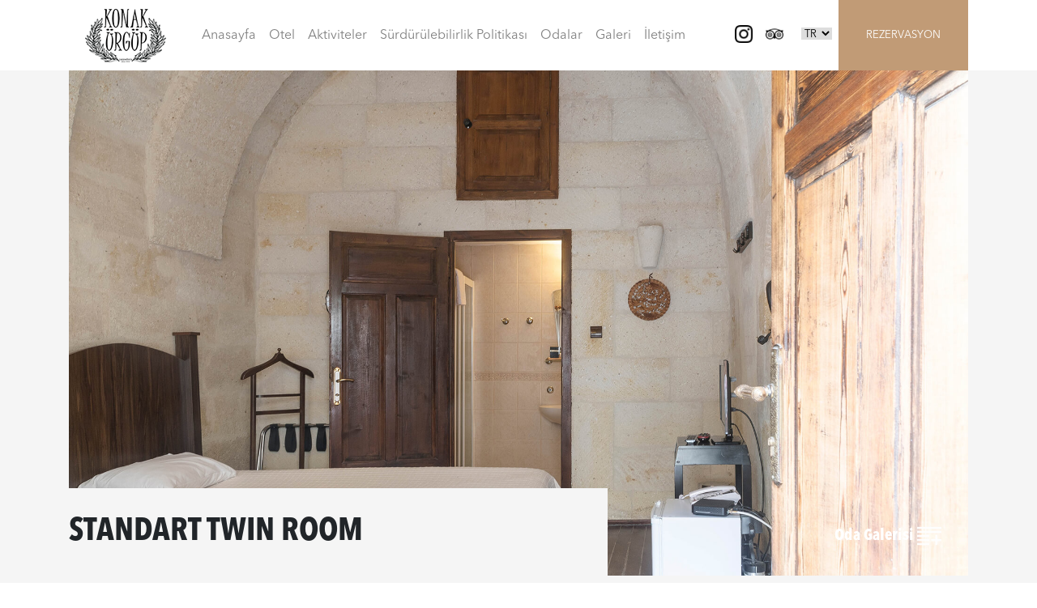

--- FILE ---
content_type: text/html; charset=UTF-8
request_url: https://www.urgupkonak.com/room/standart-twin-room
body_size: 4674
content:
<!DOCTYPE html>
<html lang="en">
<head>
	<meta charset="utf-8">
	<meta name="theme-color" content="#1d1d1b" />
	<meta http-equiv="X-UA-Compatible" content="IE=edge">
	<meta name="viewport" content="width=device-width, initial-scale=1">
	<meta name="author" content="Ömer Yaldırgan">
	<meta name="description" content="Centrally located in Ugrup, Konak Hotel provides charming accommodation in a renovated traditional house.">
	<meta name="keywords" content="Ugrup Konak Hotel,Kayseri,Nevşehir,Ürgüp,Konak,Ürgüp Konak,Ürgüp Otel">
	<title>Ürgüp Konak</title>
	<link rel="shortcut icon" type="image/icon" href="favicon.ico"/>
	<link rel="stylesheet" type="text/css" href="https://www.urgupkonak.com/public/tema/styles/bootstrap.min.css">
	<link rel="stylesheet" type="text/css" href="https://www.urgupkonak.com/public/tema/styles/ajansepika.css?v=1234567811212343434121212121">
	<base href="https://www.urgupkonak.com/">
	<input class="dilread" type="hidden" hidden value="0" >
	<script async src="https://www.googletagmanager.com/gtag/js?id=UA-77532719-27"></script>
  <script src='https://www.google.com/recaptcha/api.js'></script>
	<script>
	  window.dataLayer = window.dataLayer || [];
	  function gtag(){dataLayer.push(arguments);}
	  gtag('js', new Date());

	  gtag('config', 'UA-77532719-27');
	</script>

</head>
<body>
<div class="container">
<nav class="navbar navbar-expand-lg navbar-light bg-white" style="padding:0;margin:0;">
  <div class="search-wrap mobile-search">
      <form action="https://www.urgupkonak.com/search" method="POST">
        <div class="search-bar">
              <input class="form-control" type="text" placeholder="Search..." name="keyword" autocomplete="off" />
              <a class="mobile-search-close">
                <svg class="i-close" viewBox="0 0 32 32" width="22" height="22" fill="none" stroke="currentcolor" stroke-linecap="round" stroke-linejoin="round" stroke-width="3">
                    <path d="M2 30 L30 2 M30 30 L2 2" />
                </svg>
              </a> 
        </div> 
      </form>
  </div>
  <a class="navbar-brand" href="https://www.urgupkonak.com/" style="padding:10px 20px">
			<img src="https://www.urgupkonak.com/public/admin/uploads/logo/konak_urgup2.png" class="img-fluid">
  </a>
 <!--<a class="search-btn-mobile">
        <svg class="i-search" viewBox="0 0 32 32" width="22" height="22" fill="none" stroke="currentcolor" stroke-linecap="round" stroke-linejoin="round" stroke-width="2">
              <circle cx="14" cy="14" r="12" />
              <path d="M23 23 L30 30"  />
        </svg>
   </a>-->
  <select class="bs-select dil mobile-language">
     <option value="tr"  selected > TR</option>
     <option value="us" > EN</option>
  </select>
  <button class="navbar-toggler" type="button" data-toggle="collapse" data-target="#navbarSupportedContent" aria-controls="navbarSupportedContent" aria-expanded="false" aria-label="Toggle navigation">
    <span class="navbar-toggler-icon"></span>
  </button>
  <div class="collapse navbar-collapse flex-nowrap" id="navbarSupportedContent">
    <ul class="navbar-nav mr-auto" >
    <li class="nav-item"><a href="https://www.urgupkonak.com/" class="nav-link">Anasayfa</a></li>
                  <li class="nav-item  dropdown">
              <a href="https://www.urgupkonak.com/page/otel" class="nav-link">Otel</a>
                         </li>
  			          <li class="nav-item  dropdown">
              <a href="https://www.urgupkonak.com/page/aktiviteler" class="nav-link">Aktiviteler</a>
                         </li>
  			          <li class="nav-item  dropdown">
              <a href="https://www.urgupkonak.com/page/su-rdu-ru-lebilirlik-politikasi" class="nav-link">Sürdürülebilirlik Politikası</a>
                         </li>
  			   	   <li class="nav-item"><a href="https://www.urgupkonak.com/rooms" class="nav-link">Odalar</a></li>
       <li class="nav-item"><a href="https://www.urgupkonak.com/media" class="nav-link">Galeri</a></li>
   
       <li class="nav-item"><a href="https://www.urgupkonak.com/contact" class="nav-link">İletişim</a></li>
    </ul>
    <div class="right-nav-div">
        <ul class="navbar-nav">
           <!-- <li class="nav-item link2 ">
              <a class="nav-link search-btn">
                <svg class="i-search" viewBox="0 0 32 32" width="22" height="22" fill="none" stroke="currentcolor" stroke-linecap="round" stroke-linejoin="round" stroke-width="2">
                    <circle cx="14" cy="14" r="12"/>
                    <path d="M23 23 L30 30"/>
                </svg> 
              </a>
            </li>-->
            
             <li class="nav-item link2 ">
             <div class="social" style="margin-top:7px; padding-top:6px;">
             <style>
			 ul.social2 li img{ filter:
        /* for demonstration purposes; originals not entirely black */
        contrast(1000%)
        /* black to white */
        invert(100%)
        /* white to off-white */
        sepia(100%)
        /* off-white to yellow */
        saturate(10000%)
        /* do whatever you want with yellow */
        hue-rotate(90deg);}
			 </style>
             
             <ul class="social-network social-circle social2">
                              <li>
                  <a  href="https://www.instagram.com/urgupkonakotel/" target="_blank"><img style="height:22px" alt="Instagram" src="https://www.urgupkonak.com/public/admin/uploads/sosyal/iconmonstr-instagram-11-48.png" class="img-fluid"></a>
                </li>
                              <li>
                  <a  href="https://www.tripadvisor.com.tr/Hotel_Review-g297989-d1817483-Reviews-Urgup_Konak_Hotel-Urgup_Cappadocia.html" target="_blank"><img style="height:22px" alt="Tripadvisor" src="https://www.urgupkonak.com/public/admin/uploads/sosyal/tripadvisor-logotype_1.png" class="img-fluid"></a>
                </li>
                          </ul>
          </div>
            </li>
            
            <li class="nav-item link2">
              <select class="bs-select dil">
            	   <option value="tr"  selected > TR</option>
                 <option value="us" > EN</option>
        		  </select>
            </li>
            <li class="nav-item link book-your-stay">
              <a class="nav-link" href="javascript:;"  data-toggle="modal" data-target="#exampleModalCenter">REZERVASYON</a>
              
            </li>
        </ul>
    </div>
</nav>
</div>
<!--
<div class="modal fade" id="exampleModalCenter" tabindex="-1" role="dialog" aria-labelledby="exampleModalCenterTitle" aria-hidden="true">
  <div class="modal-dialog modal-xl modal-dialog-centered" role="document">
    <div class="modal-content">
      <div class="modal-body">
      <button type="button"  class="close" data-dismiss="modal" aria-label="Close">
          <span aria-hidden="true">&times;</span>
        </button>
      <video class="video-fluid" autoplay loop muted>
       <source src="https://mdbootstrap.com/img/video/Tropical.mp4" type="video/mp4" />
       </video>
      </div>
    </div>
  </div>
</div>
--><div class="product-details-header">
    <div class="container">
                <div class="row product-details-row1">
                    <div class="col-12 m-100">
                        <div class="header-image">
                            <img src="https://www.urgupkonak.com/public/admin/uploads/urun/110/012.jpg" class="img-fluid" alt="STANDART TWIN ROOM" style="width: 100%;object-fit:cover">
                        </div>
                    </div>
                </div>
                <div class="row product-details-row2">
                    <div class="col-7">
                        <h1>STANDART TWIN ROOM</h1>
                    </div>
                    <div class="col-5 product-galery">
                      <a class="popup-img"  href="https://www.urgupkonak.com/public/admin/uploads/urun/110/012.jpg">Oda Galerisi <img height="30" src="https://www.urgupkonak.com/public/tema/images/plus.png"></a>
                    </div>
                    <div class="col-md-12 col-12">
                        <div class="product-description">
                          <p>Minibar,Çay, Kahve, Kettle,Ücretsiz Wifi,TV,Telefon,Saç Kurutma,Banyo Ürünleri,Duşa Kabin,Günlük Oda Temizliği,Sigara İçilmeyen Odalar,5 Adet Jakuzili Oda,2 Adet Şömineli – Jakuzili Oda,Yastık Seçeneği,Emanet Kasası,Günlük Gazete</p>
<p> </p>
<p> </p>                        </div>
                    </div>
                </div>
              
                <div  id="gallery1"  class="mfp-hide gallery">
                                      <a class="resim popup-img" href="https://www.urgupkonak.com/public/admin/uploads/urun/110/01.jpg"></a>
                                      <a class="resim popup-img" href="https://www.urgupkonak.com/public/admin/uploads/urun/110/0111.jpg"></a>
                                      <a class="resim popup-img" href="https://www.urgupkonak.com/public/admin/uploads/urun/110/0112.jpg"></a>
                                      <a class="resim popup-img" href="https://www.urgupkonak.com/public/admin/uploads/urun/110/0113.jpg"></a>
                                      <a class="resim popup-img" href="https://www.urgupkonak.com/public/admin/uploads/urun/110/0114.jpg"></a>
                                      <a class="resim popup-img" href="https://www.urgupkonak.com/public/admin/uploads/urun/110/0115.jpg"></a>
                                      <a class="resim popup-img" href="https://www.urgupkonak.com/public/admin/uploads/urun/110/012.jpg"></a>
                                      <a class="resim popup-img" href="https://www.urgupkonak.com/public/admin/uploads/urun/110/012_1.jpg"></a>
                                      <a class="resim popup-img" href="https://www.urgupkonak.com/public/admin/uploads/urun/110/012_2.jpg"></a>
                                      <a class="resim popup-img" href="https://www.urgupkonak.com/public/admin/uploads/urun/110/013.jpg"></a>
                                      <a class="resim popup-img" href="https://www.urgupkonak.com/public/admin/uploads/urun/110/013_1.jpg"></a>
                                      <a class="resim popup-img" href="https://www.urgupkonak.com/public/admin/uploads/urun/110/013_2.jpg"></a>
                                      <a class="resim popup-img" href="https://www.urgupkonak.com/public/admin/uploads/urun/110/014.jpg"></a>
                                      <a class="resim popup-img" href="https://www.urgupkonak.com/public/admin/uploads/urun/110/014_1.jpg"></a>
                                      <a class="resim popup-img" href="https://www.urgupkonak.com/public/admin/uploads/urun/110/014_2.jpg"></a>
                                      <a class="resim popup-img" href="https://www.urgupkonak.com/public/admin/uploads/urun/110/015.jpg"></a>
                                      <a class="resim popup-img" href="https://www.urgupkonak.com/public/admin/uploads/urun/110/015_1.jpg"></a>
                                      <a class="resim popup-img" href="https://www.urgupkonak.com/public/admin/uploads/urun/110/015_2.jpg"></a>
                                      <a class="resim popup-img" href="https://www.urgupkonak.com/public/admin/uploads/urun/110/016_1.jpg"></a>
                                      <a class="resim popup-img" href="https://www.urgupkonak.com/public/admin/uploads/urun/110/016_2.jpg"></a>
                                      <a class="resim popup-img" href="https://www.urgupkonak.com/public/admin/uploads/urun/110/017.jpg"></a>
                                      <a class="resim popup-img" href="https://www.urgupkonak.com/public/admin/uploads/urun/110/017_1.jpg"></a>
                                      <a class="resim popup-img" href="https://www.urgupkonak.com/public/admin/uploads/urun/110/017_2.jpg"></a>
                                      <a class="resim popup-img" href="https://www.urgupkonak.com/public/admin/uploads/urun/110/018.jpg"></a>
                                      <a class="resim popup-img" href="https://www.urgupkonak.com/public/admin/uploads/urun/110/018_1.jpg"></a>
                                      <a class="resim popup-img" href="https://www.urgupkonak.com/public/admin/uploads/urun/110/019.jpg"></a>
                                      <a class="resim popup-img" href="https://www.urgupkonak.com/public/admin/uploads/urun/110/01_1.jpg"></a>
                                      <a class="resim popup-img" href="https://www.urgupkonak.com/public/admin/uploads/urun/110/01_2.jpg"></a>
                                  </div>
    </div>
</div>
<div class="footer-mobil">
      <div class="col-xs-12 text-center" style="background-color: #c19b76;padding: 10px;">
      
      <a class="nav-link" href="javascript:;"  data-toggle="modal" data-target="#exampleModalCenter">REZERVASYON</a>
    </div>
</div>
<div class="container-fluid" style="background:#191919;">
<div class="container p-30" >
      <div class="row">
        <div class="col-lg-3">
              <h4>
                Şu anki hava durumu<br> 
                <span>
                  
            </span>
          </h4>
          

            <div class="text-center derece"> 

<div id="_MI_922999c3bb0c1222fbf7ced58bd11ca2"><a href="https://tr.meteotrend.com/">Hava Durumu tahmini</a></div> <script type='text/javascript'>(function(d,w,t,k){function l(){if(typeof(w._MIOB_)=='undefined'){w._MIOB_={};}var m=w._MIOB_[t]=k;var s=d.createElement('script');m.p=('https:'==d.location.protocol?'https:':'http:');s.type='text/javascript';s.async=true;s.src=m.p+'//info.meteotrend.com/mt/'+m.t+'.js';d.body.appendChild(s);}if(d.readyState=='complete')l();else{if(w.attachEvent)w.attachEvent('onload',l);else w.addEventListener('load',l,false);}})(document,window,'922999c3bb0c1222fbf7ced58bd11ca2',{t:'4x6',sw:{"pname":0,"ccond":1,"ccdesc":0,"dayblock":0,"tblank":0},css:'{p}//info.meteotrend.com/mt/{t}.css',source:'meteotrend'});</script>

 <style>
.mt_cb_body .mt_date{display: none;}
 .mt_dc_4x6_in{}.mt_4x6 .mt_curr_block .mt_head{color:#ffffff!important;font-size:13px;text-align:left;}.mt_4x6 .mt_curr_block .mt_date td{color:#ffffff!important;font-size:12px;display: none;}.mt_4x6 .mt_curr_block .mt_temp td{color:#ffffff!important;font-size:23px;}.mt_4x6 .mt_cb_body{}.mt_4x6 .mt_short{color:#000000!important;font-size:22px;background-color:#ffffff;text-align:center;}.mt_4x6 .mt_day_block{background-color:#428bca;}.mt_4x6 .mt_day_block .mt_time{color:#ffffff!important;font-size:12px;}.mt_4x6 .mt_day_block .mt_temp{color:#ffffff!important;font-size:23px;}.mt_4x6 .mt_day_block .mt_temp{color:#ffffff!important;font-size:24px;}.mt_4x6 .mt_day_block .mt_wind{color:#ffffff!important;-size:1.1em;}.mt_cb3 {margin-top: -60px;}
</style>      
      
              
              
            </div>
          </div>
          <div class="col-lg-5"><h4>Bizimle iletişime geç<br>
          <span>SOSYAL MEDYA KANALLARI</span></h4>
           <div class="social">
             <ul class="social-network social-circle">
                              <li>
                  <a  href="https://www.instagram.com/urgupkonakotel/" target="_blank"><img style="height:22px" alt="Instagram" src="https://www.urgupkonak.com/public/admin/uploads/sosyal/iconmonstr-instagram-11-48.png" class="img-fluid"></a>
                </li>
                              <li>
                  <a  href="https://www.tripadvisor.com.tr/Hotel_Review-g297989-d1817483-Reviews-Urgup_Konak_Hotel-Urgup_Cappadocia.html" target="_blank"><img style="height:22px" alt="Tripadvisor" src="https://www.urgupkonak.com/public/admin/uploads/sosyal/tripadvisor-logotype_1.png" class="img-fluid"></a>
                </li>
                          </ul>
          </div>
          </div>
          <div class="col-lg-4"><h4>Bültene üye ol<br>
          <span>ÖZEL TEKLİFLER İÇİN KAYIT OLUN</span></h4>
           <div class="col-lg-12 col-xs-12 input-group" style="margin-top:25px;padding:0">
             <input type="text" class="form-control input_search" placeholder="E-posta adresinizi giriniz." aria-label="" aria-describedby="basic-addon2">
              <div class="input-group-append">
                <span class="input-group-text ara" id="basic-addon">
                  <div class="button-left">
                    <svg class="i-chevron-right" viewBox="0 0 32 32" width="20" height="20" fill="none" stroke="currentcolor" stroke-linecap="round" stroke-linejoin="round" stroke-width="2">
                        <path d="M12 30 L24 16 12 2" />
                    </svg>
                  </div>
                </span>
              </div>
          </div>
          </div>
      </div>
</div>
</div>

<div class="container-fluid footer" style="background:#000;">
    <div class="container" style="padding-bottom:20px;">
      <ul class="nav mt-3 mb-3">
                  <li class="nav-item"><a class="nav-link" href="https://www.urgupkonak.com/page/otel" >Otel</a></li>
                  <li class="nav-item"><a class="nav-link" href="https://www.urgupkonak.com/page/aktiviteler" >Aktiviteler</a></li>
                  <li class="nav-item"><a class="nav-link" href="https://www.urgupkonak.com/page/su-rdu-ru-lebilirlik-politikasi" >Sürdürülebilirlik Politikası</a></li>
                  <li  class="nav-item"><a class="nav-link" href="https://www.urgupkonak.com/contact" >İletişim</a></li>
      </ul>
       <hr class="style">
      <div class="row">
        <div class="col all" style="color:#b8b2b2">Copyright ©2019 Ürgüp Konak</div>
        <div class="col text-right epika-div"><a href="http://ajansepika.com/" target="_blank"><img src="https://www.urgupkonak.com/public/tema/images/epika.png"  class="img-fluid" /></a></div>
      </div>
    </div>
</div>
<div class="modal fade" id="exampleModalCenter" style="background:rgba(0,0,0,0.9); padding-top:40px;" tabindex="-1" role="dialog" aria-labelledby="exampleModalCenterTitle" aria-hidden="true">
  <div class="modal-dialog modal-dialog-centered modal-lg" role="document">
    <div class="modal-content">
      <div class="modal-header">
        <button  style="color:#fff; font-size:40px; top:-20px; right:15px;" type="button" class="close" data-dismiss="modal" aria-label="Close">
          <span aria-hidden="true">&times;</span>
        </button>
      </div>
      <div class="modal-body">
         <iframe src="https://www.reseliva.com/booknow/Urgup-Konak-Hotel/?lang=tr" width="100%" height="550"></iframe>
      </div>
    </div>
  </div>
</div>

<style type="text/css">
  .modal-body{
    padding: 0px
  }
  .modal-content{
    border: none;
  }
  iframe{
    border: none;
  }
  .modal-header{
        position: absolute;
      z-index: 1;
      right: -30px;
      top: -36px;
      border: none;
  }
  @media (min-width: 992px){
  .modal-lg {
      max-width: 940px;
  }
    }
</style>
<!-- footer-->
<a href="javascript:;" class="scrollup" style="display:none"></a>
</body>
<script src="https://www.urgupkonak.com/public/tema/js/jquery-2.2.4.min.js"></script>
<script src="https://www.urgupkonak.com/public/tema//js/bootstrap.min.js"></script>
<script src="https://www.urgupkonak.com/public/tema//js/jquery.magnific-popup.min.js"></script>
<script src="https://www.urgupkonak.com/public/tema//js/owl.carousel.min.js"></script>
<script src="https://www.urgupkonak.com/public/tema//js/custom.js"></script>
<script src="https://www.urgupkonak.com/public/tema//plugins/easing/easing.js"></script>
<script src="https://www.urgupkonak.com/public/tema//plugins/parallax-js-master/parallax.min.js"></script>


</body>
</html>

<style type="text/css">
  .footer{
    padding-bottom: 0px
  }
  .input_search{
    border: none;
    background: #2d2d2d;
  }
  .ara {
    background: #c19b76;
    color: #fff;
    border-radius: 0px;
    border: none;
  }
  .p-30{
       padding: 30px 0px;
  }
  .epika-div img{
     opacity: .7 
  }
  .modal-body{
    padding:0px!important;
  }
  .modal-body button{
     margin: -16px -11px;
    font-size: 30px;
    color: #fff;
    right: 0px;
    z-index: 111;
  }
  .modal-content{
    background:transparent;
  }

  .footer-mobil {
    position: fixed;
    bottom: 0;
    left: 0;
    width: 100%;
    z-index: 100;
    display: none;
}

@media (max-width: 768px){
  .footer-mobil {
     display: block!important; 
  }
  .navbar-brand img{
     height: 50px!important;

  }
}
.footer-mobil a{
    color: #fff;
    font-size: 12px;
}
.footer-mobil a:hover{
  text-decoration: none;
}
.navbar-light .navbar-toggler{
  border:none!important;
}
</style>

--- FILE ---
content_type: text/html; charset=utf-8
request_url: https://www.reseliva.com/booknow/Urgup-Konak-Hotel/?lang=tr
body_size: 20055
content:
<!DOCTYPE html PUBLIC "-//W3C//DTD XHTML 1.0 Transitional//EN" "http://www.w3.org/TR/xhtml1/DTD/xhtml1-transitional.dtd">

<html xmlns="http://www.w3.org/1999/xhtml"  translate="no" >
<head>
<meta http-equiv="Content-Type" content="text/html; charset=utf-8" />
<meta name="viewport" content="width=device-width, initial-scale=1" />
<title>Ürgüp Konak Hotel Online Rezervasyon</title>
<meta name="description" content="      Rezervasyon" />
<meta property="og:image" content="https://images.reseliva.com/hotels/bGxhbGEuMTM4ODU=/logo_1_200.jpg" />

<link rel="stylesheet" type="text/css" href="includes/bootstrap-4.1.3-dist/css/bootstrap.min.css?v=1_0_0_89"/>
<!--<link rel="stylesheet" type="text/css" href="includes/themes/solar.min.css"/>-->
<link rel="stylesheet" type="text/css" href="js/pickadate.js/vendor/pickadate/lib/compressed/themes/classic.css?v=1_0_0_89" id="theme_base">
<link rel="stylesheet" type="text/css" href="js/pickadate.js/vendor/pickadate/lib/compressed/themes/classic.date.css?v=1_0_0_89" id="theme_date">
<link href="https://maxcdn.bootstrapcdn.com/font-awesome/4.7.0/css/font-awesome.min.css?v=1_0_0_89" rel="stylesheet">
<link rel="stylesheet" type="text/css" media="all" href="js/daterangepicker/daterangepicker.css?v=1_0_0_89" />
<link rel="stylesheet" type="text/css" href="css/style.o.css?080425&v=1_0_0_89"/>
<link rel="stylesheet" href="js/colorbox/colorbox.css?v=1_0_0_89" />

<script type="text/javascript" src="https://cdnjs.cloudflare.com/ajax/libs/moment.js/2.22.1/moment.min.js?v=1_0_0_89"></script>
<script type="text/javascript" src="https://cdnjs.cloudflare.com/ajax/libs/jquery/3.3.1/jquery.min.js?v=1_0_0_89"></script>
<script type="text/javascript" src="js/daterangepicker/daterangepicker.min.js?v=1_0_0_89"></script>
<script src="//ajax.googleapis.com/ajax/libs/jqueryui/1.11.2/jquery-ui.min.js?v=1_0_0_89"></script>
<script type="text/javascript" src="includes/bootstrap-4.1.3-dist/js/popper.min.js?v=1_0_0_89"></script>
<script type="text/javascript" src="includes/bootstrap-4.1.3-dist/js/bootstrap.min.js?v=1_0_0_89"></script>
<script language="javascript1.2">
var LNG = {
			"APPLY":"Uygula",
			"CANCEL":"İptal",
			"TODAY":"Bugün",
			"CLEAR":"",
			"CLOSE":"Kapat",
			
			"MONTHS":new Array( "Ocak",
								"Şubat",
								"Mart",
								"Nisan",
								"Mayıs",
								"Haziran",
								"Temmuz",
								"Ağustos",
								"Eylül",
								"Ekim",
								"Kasım",
								"Aralık"
								),
			"DAY_INITIALS":new Array(	"Pz",
										"Pt",
										"S",
										"Ç",
										"Pr",
										"C",
										"Ct"
										),
			"DAYS":new Array(	"Pazar",
										"Pazartesi",
										"Salı",
										"Çarşamba",
										"Perşembe",
										"Cuma",
										"Cumartesi"
										),
			
			"NO_PRICE_AVAILABLE_FOR_SELECTION":"Tercihlerinize göre fiyat yok",
			"PLEASE_ENTER_YOUR_NAME":"Lütfen isminizi girin",
			"PLEASE_ENTER_YOUR_SURNAME":"Lütfen soyadınızı girin",
			"PLEASE_ENTER_A_VALID_PHONE_NUMBER":"Lütfen geçerli bir telefon numarası girin",
			"PLEASE_ENTER_A_VALID_CREDIT_CARD_NUMBER":"Lütfen geçerli bir kredi kartı numarası girin",
			"PLEASE_ENTER_THE_NAME_ON_YOUR_CREDIT_CARD":"Lütfen kredi kartınız üzerindeki ismi girin",
			"PLEASE_ENTER_CV2_NUMBER":"Lütfen kredi kartınızın cv2 numarasını girin (Kredi kartınızın arkasındaki 3 haneli rakam)",
			"PLEASE_ENTER_AMEX_NUMBER":"Lütfen kredi kartınızın CID numarasını girin (kredi kartı numarınızın üzerindeki 4 haneli rakam)",
			"PLEASE_WAIT":"Lütfen Bekleyin",
			
			"PLEASE_ENTER_A_VALID_PASSWORD":"Lütfen geçerli bir şifre girin",
			"GUARANTEE_PAYMENT":"Rezervasyonunuzu garantilemek için otele {AMOUNT} ödeme yapmanız gerekmektedir.",
			"CREDIT_CARD_TRANSMITED":"Kredi kart bilgileriniz güvenli ortamda otele aktarılacaktır. Burada otele kartınızdan {AMOUNT} tutarında çekim yapma yetkisi veriyorsunuz.",
			"CRADIT_CARD_NOT_CHARGED":"Kredi kartınızdan şu anda herhangi bir çekim yapılmayacaktır. Kredi kartı bilginiz rezervasyonun garantilenmesi için gereklidir.",
			"GUARANTEE_TRANSFER":"Rezervasyonunuzu garantilemek için {AMOUNT} tutarını lütfen aşağıdaki hesaplardan birine ödeyiniz.",
			"ROOMS":"Oda",
			"ROOM":"Oda",
			"MAX_PEOPLE_ALLOWED":"Bu odada en fazla {MAX_ALLOWED_PEOPLE} kişi kalabilir",
			"MIN_PEOPLE_ALLOWED":"Bu odada en az {MIN_ALLOWED_PEOPLE} kişi kalabilir",
			"CHILD":"",
			
			"CHILDS":"",
			"FROM":"Kimden",
			"TO":"Kime",
			"APPLY":"Uygula",
			
			"PLEASE_ENTER_GUEST_NAME":"Lütfen misafir ismini girin",
			"PLEASE_ENTER_GUEST_SURNAME":"Lütfen misafir soyadını girin",
			"SHOW_MORE":"Daha Fazla Göster",
			"SHOW_LESS":"Daha Az Göster"
			};
</script>
<script type="text/javascript" src="js/custom_pack_o.js?130120262&v=1_0_0_89"></script>
<script type="text/javascript" src="js/iframe/ie8.polyfils.min.js?v=1_0_0_89"></script>
<script type="text/javascript" src="js/iframe/iframeResizer.contentWindow.min.js?v=1_0_0_89"></script>
<script type="text/javascript" src="js/iframe/iframeScrollPosition.contentWindow.js?v=1_0_0_89"></script>
<script type="text/javascript" src="js/pickadate.js/vendor/pickadate/lib/compressed/picker.reseliva.js?v=1_0_0_89"></script>
<script type="text/javascript" src="js/pickadate.js/vendor/pickadate/lib/compressed/picker.date.js?v=1_0_0_89"></script>
<script src="js/colorbox/js/jquery.colorbox-min.js?v=1_0_0_89"></script>
</head>
<body style="margin-bottom:50px;">
<div class="header1div"></div>
<div class="centerDiv containerx">
  <input type="hidden" id="numNights" value="1"/>
<div class="date-selection-form">	
<input type="hidden" name="pCurrency" value="EUR"/>
<input type="hidden" name="step" class="step" value="1"/>
<input type="hidden" name="pSource"  value=""/>
<input type="hidden" name="p_affiliate_id"  value=""/>
<input type="hidden" name="pCode" class="pCode" value=""/>
<input type="hidden" name="pCodeS" class="pCodeS" value=""/>
<input type="hidden" name="pHotelDiscountV" class="pHotelDiscountV" value="0"/>
<input type="hidden" name="pHotelDiscount" class="pHotelDiscount" value="0"/>

</div>
<span class="no_rooms" style="display:none">0</span>
<nav class="navbar navbar-expand-md navbar-dark bg-dark" style="height:inherit;" id="navbartop">

<a class="navbar-brand col" style="padding:0;overflow:hidden" href="https://www.reseliva.com/booknow/Urgup-Konak-Hotel/"><span class='span_hotel_title' >Ürgüp Konak Hotel</span><span style="font-size:12px;color:#efefef"></span></a>

  <button class="navbar-toggler" type="button" data-toggle="collapse" data-target="#navbarSupportedContent" aria-controls="navbarSupportedContent" aria-expanded="false" aria-label="Toggle navigation"> <span class="navbar-toggler-icon"></span> </button>

  <div class="collapse navbar-collapse" id="navbarSupportedContent" style="flex-grow:0">
    <ul class="navbar-nav ml-auto">
      <li class="nav-item dropdown" style="position:static;display:none;"> <a class="nav-link dropdown-toggle" href="#" id="navbarDropdown" role="button" data-toggle="dropdown" aria-haspopup="true" aria-expanded="false"> EUR </a>
        <div class="shadow dropdown-menu" aria-labelledby="navbarDropdown" style=" left:auto;right:0px;top:auto">
          <div class="row multicol_nav submenu_width" style="margin:0px;padding:5px;">
                        <ul class="list-unstyled col-sm-6 col-md-4" style="padding:0px 4px">
                            <li cur="USD"  class="sel_cur"><a style="cursor:pointer"><b>US$</b> ABD Doları</a></li>
                            <li cur="EUR"  class="sel_cur"><a style="cursor:pointer"><b>€</b> Euro</a></li>
                            <li cur="GBP"  class="sel_cur"><a style="cursor:pointer"><b>£</b> İngiliz Sterlini</a></li>
                            <li cur="TRY"  class="sel_cur"><a style="cursor:pointer"><b>TL</b> Türk Lirası</a></li>
                            <li cur="BRL"  class="sel_cur"><a style="cursor:pointer"><b>R$</b> Brezilya Reali</a></li>
                            <li cur="CNY"  class="sel_cur"><a style="cursor:pointer"><b>CNY</b> Çin Yuanı</a></li>
                            <li cur="DKK"  class="sel_cur"><a style="cursor:pointer"><b>DKK</b> Danimarka Kronu</a></li>
                          </ul>
                        <ul class="list-unstyled col-sm-6 col-md-4" style="padding:0px 4px">
                            <li cur="ZAR"  class="sel_cur"><a style="cursor:pointer"><b>ZAR</b> Güney Afrika Randı</a></li>
                            <li cur="INR"  class="sel_cur"><a style="cursor:pointer"><b>INR</b> Hint Rupisi</a></li>
                            <li cur="SEK"  class="sel_cur"><a style="cursor:pointer"><b>SEK</b> İsveç Kronu</a></li>
                            <li cur="CHF"  class="sel_cur"><a style="cursor:pointer"><b>CHF</b> İsviçre Frangı</a></li>
                            <li cur="JPY"  class="sel_cur"><a style="cursor:pointer"><b>¥</b> Japon Yeni</a></li>
                            <li cur="CAD"  class="sel_cur"><a style="cursor:pointer"><b>CAD</b> Kanada Doları</a></li>
                            <li cur="MXN"  class="sel_cur"><a style="cursor:pointer"><b>MXN</b> Meksika Pezosu</a></li>
                          </ul>
                        <ul class="list-unstyled col-sm-6 col-md-4" style="padding:0px 4px">
                            <li cur="NOK"  class="sel_cur"><a style="cursor:pointer"><b>NOK</b> Norveç Kronu</a></li>
                            <li cur="PLN"  class="sel_cur"><a style="cursor:pointer"><b>PLN</b> Polonya Zlotisi</a></li>
                            <li cur="RUB"  class="sel_cur"><a style="cursor:pointer"><b>RUB</b> Rus Rublesi</a></li>
                            <li cur="CLP"  class="sel_cur"><a style="cursor:pointer"><b>CLP$</b> Şili Pezosu</a></li>
                            <li cur="SAR"  class="sel_cur"><a style="cursor:pointer"><b>SAR</b> Suudi Riyalı</a></li>
                            <li cur="THB"  class="sel_cur"><a style="cursor:pointer"><b>THB</b> Tayland Bahtı</a></li>
                          </ul>
                      </div>
        </div>
      </li>
      <li class="nav-item dropdown" style="position:static;display:none;"> <a class="nav-link dropdown-toggle" href="#" id="navbarDropdown" role="button" data-toggle="dropdown" aria-haspopup="true" aria-expanded="false">
        <div class='image_pack flag_style_tr' style='margin-right:5px;margin-top:7px;height:12px;width:20px;'></div>
        Türkçe </a>
        <div class="shadow dropdown-menu" aria-labelledby="navbarDropdown" style=" left:auto;right:0px;top:auto">
          <div class="row multicol_nav submenu_width" style="margin:0px;padding:5px;">
                        <ul class="list-unstyled col-sm-4" style="padding:0px 4px">
                            <li lang="en" class="sel_lang">
                <a style="cursor:pointer"><div class='image_pack flag_style_en' style='margin-right:5px;height:12px;width:20px;'></div>
                English</a></li>
                            <li lang="ar" class="sel_lang">
                <a style="cursor:pointer"><div class='image_pack flag_style_ar' style='margin-right:5px;height:12px;width:20px;'></div>
                العربية</a></li>
                            <li lang="bg" class="sel_lang">
                <a style="cursor:pointer"><div class='image_pack flag_style_bg' style='margin-right:5px;height:12px;width:20px;'></div>
                Български</a></li>
                            <li lang="ca" class="sel_lang">
                <a style="cursor:pointer"><div class='image_pack flag_style_ca' style='margin-right:5px;height:12px;width:20px;'></div>
                Català</a></li>
                            <li lang="cn" class="sel_lang">
                <a style="cursor:pointer"><div class='image_pack flag_style_cn' style='margin-right:5px;height:12px;width:20px;'></div>
                简体中文</a></li>
                            <li lang="de" class="sel_lang">
                <a style="cursor:pointer"><div class='image_pack flag_style_de' style='margin-right:5px;height:12px;width:20px;'></div>
                Deutsch</a></li>
                            <li lang="el" class="sel_lang">
                <a style="cursor:pointer"><div class='image_pack flag_style_el' style='margin-right:5px;height:12px;width:20px;'></div>
                Ελληνικά</a></li>
                            <li lang="es" class="sel_lang">
                <a style="cursor:pointer"><div class='image_pack flag_style_es' style='margin-right:5px;height:12px;width:20px;'></div>
                Español</a></li>
                            <li lang="fr" class="sel_lang">
                <a style="cursor:pointer"><div class='image_pack flag_style_fr' style='margin-right:5px;height:12px;width:20px;'></div>
                Français</a></li>
                          </ul>
                        <ul class="list-unstyled col-sm-4" style="padding:0px 4px">
                            <li lang="hi" class="sel_lang">
                <a style="cursor:pointer"><div class='image_pack flag_style_hi' style='margin-right:5px;height:12px;width:20px;'></div>
                हिन्दी</a></li>
                            <li lang="hu" class="sel_lang">
                <a style="cursor:pointer"><div class='image_pack flag_style_hu' style='margin-right:5px;height:12px;width:20px;'></div>
                Magyar</a></li>
                            <li lang="in" class="sel_lang">
                <a style="cursor:pointer"><div class='image_pack flag_style_in' style='margin-right:5px;height:12px;width:20px;'></div>
                Indonesia</a></li>
                            <li lang="it" class="sel_lang">
                <a style="cursor:pointer"><div class='image_pack flag_style_it' style='margin-right:5px;height:12px;width:20px;'></div>
                Italiano</a></li>
                            <li lang="jp" class="sel_lang">
                <a style="cursor:pointer"><div class='image_pack flag_style_jp' style='margin-right:5px;height:12px;width:20px;'></div>
                日本語</a></li>
                            <li lang="ko" class="sel_lang">
                <a style="cursor:pointer"><div class='image_pack flag_style_ko' style='margin-right:5px;height:12px;width:20px;'></div>
                한국어</a></li>
                            <li lang="nl" class="sel_lang">
                <a style="cursor:pointer"><div class='image_pack flag_style_nl' style='margin-right:5px;height:12px;width:20px;'></div>
                Nederlands</a></li>
                            <li lang="pl" class="sel_lang">
                <a style="cursor:pointer"><div class='image_pack flag_style_pl' style='margin-right:5px;height:12px;width:20px;'></div>
                Polski</a></li>
                            <li lang="pt" class="sel_lang">
                <a style="cursor:pointer"><div class='image_pack flag_style_pt' style='margin-right:5px;height:12px;width:20px;'></div>
                Português</a></li>
                          </ul>
                        <ul class="list-unstyled col-sm-4" style="padding:0px 4px">
                            <li lang="ru" class="sel_lang">
                <a style="cursor:pointer"><div class='image_pack flag_style_ru' style='margin-right:5px;height:12px;width:20px;'></div>
                Русский</a></li>
                            <li lang="sk" class="sel_lang">
                <a style="cursor:pointer"><div class='image_pack flag_style_sk' style='margin-right:5px;height:12px;width:20px;'></div>
                Slovenských</a></li>
                            <li lang="sv" class="sel_lang">
                <a style="cursor:pointer"><div class='image_pack flag_style_sv' style='margin-right:5px;height:12px;width:20px;'></div>
                Svenska</a></li>
                            <li lang="th" class="sel_lang">
                <a style="cursor:pointer"><div class='image_pack flag_style_th' style='margin-right:5px;height:12px;width:20px;'></div>
                ภาษาไทย</a></li>
                            <li lang="tr" class="sel_lang">
                <a style="cursor:pointer"><div class='image_pack flag_style_tr' style='margin-right:5px;height:12px;width:20px;'></div>
                Türkçe</a></li>
                            <li lang="vi" class="sel_lang">
                <a style="cursor:pointer"><div class='image_pack flag_style_vi' style='margin-right:5px;height:12px;width:20px;'></div>
                Việt</a></li>
                            <li lang="zh" class="sel_lang">
                <a style="cursor:pointer"><div class='image_pack flag_style_zh' style='margin-right:5px;height:12px;width:20px;'></div>
                繁體中文</a></li>
                          </ul>
                      </div>
        </div>
      </li>
            <li id="beLogin" class="nav-item dropdown" style="position:static;display:none;"> <a class="nav-link dropdown-toggle" href="#" id="navbarDropdown" role="button" data-toggle="dropdown" aria-haspopup="true" aria-expanded="false"> Giriş Yap </a>
        <div class="shadow dropdown-menu" aria-labelledby="navbarDropdown" style=" left:auto;right:0px;top:auto">
          <div class=" multicol_nav submenu_width" style="margin:0px;padding:5px;min-width: 300px;margin:0px;padding:10px 10px">
            <div class="alert alert-danger alert-dismissible fade show ploginmsg" role="alert" style="display:none;font-size:12px">
              <button type="button" class="close" data-dismiss="alert" aria-label="Close"> <span aria-hidden="true">&times;</span> </button>
            </div>
            <div class="plogin_holder">
              <form action="index.php" method="POST" class="frmplogin">
                <div class="form-group">
                  <label>E-posta</label>
                  <input type="email" class="form-control memberEmail" placeholder="E-posta" name="memberEmail">
                </div>
                <div class="form-group">
                  <label>Şifre</label>
                  <input type="password" class="form-control memberPassword" placeholder="Şifre" name="memberPassword">
                </div>
                <input type="submit" class="btn btn-primary btn-block btn-signin" value="Giriş Yap" />
                <div class="fpassword_link" style="border-top:1px solid #999;margin-top:10px;padding-top:10px;font-size:12px;cursor:pointer">Şifremi Unuttum</div>
              </form>
              <div style="clear:both"></div>
            </div>
            <div class="pfpass_holder" style="display:none">
              <form action="index.php" method="POST" class="frmpfpass">
                <div class="form-group">
                  <label>E-posta</label>
                  <input type="email" class="form-control forgetEmailM" placeholder="Email" name="forgetEmailM">
                </div>
                <input type="submit" class="btn btn-primary btn-block btn-fpass" value="Gönder" />
                <div class="login_link" style="border-top:1px solid #999;margin-top:10px;padding-top:10px;font-size:12px;cursor:pointer">Giriş Yap</div>
              </form>
              <div style="clear:both"></div>
            </div>
            <div class="row" style="display:none">
              <div class="col-6">Acente girişi yapın</div>
              <div class="col-6">Kurum girişi yapın</div>
            </div>
          </div>
        </div>
      </li>
      	        <li class="nav-item dropdown d-md-none d-block" style="position:static;display:none;" > <a class="nav-link dropdown-toggle" href="#" id="navbarDropdown" role="button" data-toggle="dropdown" aria-haspopup="true" aria-expanded="false">
        Konum </a>
        
        <div class="dropdown-menu" aria-labelledby="navbarDropdown" style=" left:auto;right:0px;top:auto;border:none;padding:0;margin:0;border-radius:0">
          <div>
            
			<link href="siteBase/be/css/style.reviewadjust.css" rel="stylesheet" type="text/css">
<link href="siteBase/styles/stars.css" rel="stylesheet" type="text/css">
<style>
.contact_option {display:inline;}
</style>
<div class="p3 shadow" style="background-color:#efefef"><span></span>
	<div style="cursor:pointer">
		<div style="padding:10px;background-color:white;border-radius:2px;text-align:center;">
        	            <div class="hotel_map" style="margin-top:5px">
				<div style="text-align: right;float:left;width:40%"><img src="../siteBase/be/images/google-maps.jpg" width="100" style="padding-right:7px"/></div>
				<div style="text-align: left;width:60%;vertical-align:middle;display:table-cell;height:68px">
					<div style="padding-left:7px;padding-right:7px">Harita konumu için tıklayın</div>
				</div>
			</div>
			<div style="clear:both"></div>
			<hr />
                        <div style="font-size:12px">
            <div>
                        DERELER MAH. DERELER SOK. NO:32             Nevşehir            Türkiye                        </div>
                        <div class='contact_option'><a target="_blank" href="http://www.urgupkonak.com" title="Hotel Website : www.urgupkonak.com"><img src="../siteBase/be/images/website-icon.png" width=30 style="margin-top:3px" /></a></div>
                                    <div class='contact_option'><a href="tel:+90 384 3413939" title="Telefon : +90 384 3413939"><img src="../siteBase/be/images/phone-icon.png" width=30 style="margin-top:3px" /></a></div>
                                    <div class='contact_option'><a href="tel:+90 542 6055025" title="Telefon 2 : +90 542 6055025"><img src="../siteBase/be/images/phone-icon.png" width=30 style="margin-top:3px" /></a></div>
                        </div>
		</div>
	</div>
</div>

<script type="text/javascript" src="https://maps.googleapis.com/maps/api/js?key=AIzaSyCAPsUJmgkB_7ue3shsG9ZI2TVH5Qy9ZoQ&sensor=false"></script>
	
          </div>
        </div>
      </li>
    </ul>
  </div>
</nav>
<link rel="stylesheet" type="text/css" href="https://images.reseliva.com/hotels/bGxhbGEuMTM4ODU=/custom_1.css?6118" />
<div style="margin:auto">
<div style="overflow:hidden;text-align:center;margin:0px 0px 3px 0px;box-shadow:0 .5rem 1rem rgba(0,0,0,.15);" class="custom_header"><a class="websitelink" href="http://www.urgupkonak.com" style="width:100%; height:100%; display:none;"  target="_blank" ></a></div>
</div>
<style>
@media (max-width: 767px) {
  .custom_header {
    height:inherit;
  }
}</style>
<textarea id='share_link' style='position:absolute;left:-9999px' >https://www.reseliva.com/booknow/Urgup-Konak-Hotel/?numRooms=1&pCheckInDate=20/01/2026&pCheckOutDate=21/01/2026&numAdults=2&numChildren=0&lang=tr&pCurrency=EUR&pCode=</textarea>  <div class="container-fluid">
    <div class="row nogutter">
      <style>
	.multiroom1 {display:none;}
</style>
<input type="hidden" id="date_data" 
	data-startdate="2026-01-20" 
    data-enddate="2026-01-20" 
    data-checkoutdate="2026-01-21" 
    data-otelid="13885"
    data-currency="EUR"
    data-reseliva_ms=""
    />
<div class="col-md-12 date-selectionpart" style="display:">
	<div class="p1 shadow">
		<div class="container-fluid">
			<div class="row nogutter row-eq-height">
				<div class="col date-selection-container" style="background-color:#efefef;">
					<form class="form" method="post">
					<div class="date-selection-form">
					<input type="hidden" name="pCurrency" value="EUR"/>
					<input type="hidden" name="lang" value="tr"/>
					<input type="hidden" class="pCheckInDate" name="pCheckInDate" value="20/01/2026"/>	
					<input type="hidden" class="pCheckOutDate" name="pCheckOutDate" value="21/01/2026"/>
					</div>
						<div  class="form-group-sm">
							<div class="row nogutter3" style="padding-left:15px;padding-right:15px">
								<div class="col-md-5">
									<div class="row nogutter3" style="padding-left:15px;padding-right:15px">
										<div class="col">
											<div  class="form-group form-group-sm">
												<label for="pCheckInDate2" class="control-label">Giriş Tarihi</label>
												<div class="init_selection" style="position:relative">
													<input data-value="2026-01-20" value="2026-01-20" class="form-control input-sm" type="text" name="pCheckInDateDay" id="pCheckInDateDay" onChange="" onFocus="this.select()" tabindex="2" autocomplete="off"  style="background-color: #fff;"/>
													<img src="../siteBase/images/calendar-128.png" width="24" style="position:absolute;right:8px;top:7px;" class="calendarIcon"/> 
												</div>
												
											</div>
										</div>
										<div class="col">
											<div  class="form-group form-group-sm">												
												<label for="pCheckOutDate2" class="control-label">Çıkış Tarihi</label>
												<div class="init_selection" style="position:relative">
													<input data-value="2026-01-21" value="2026-01-21" class="form-control input-sm" type="text" name="pCheckOutDateDay" id="pCheckOutDateDay" onChange="" onFocus="this.select()" tabindex="2" autocomplete="off"  style="background-color: #fff;"/>
													<img src="../siteBase/images/calendar-128.png" width="24" style="position:absolute;right:8px;top:7px;" class="calendarIcon2"/> 
												</div>
											</div>
										</div>
									</div>
								</div>
								<div class="col-md-5">
									<div class="row nogutter3" style="padding-left:15px;padding-right:15px">
										<div class="col colx-md6">
											<div  class="form-group form-group-sm">
												<label for="numRooms" class="control-label" style="white-space:nowrap">Oda Sayısı</label>
												<select class="form-control input-sm" name="numRooms" id="numRooms" tabindex="4" max_room="5">
																										<option value="1" selected>1 Oda</option>
																										<option value="2" >2 Oda</option>
																										<option value="3" >3 Oda</option>
																										<option value="4" >4 Oda</option>
																										<option value="5" >5 Oda</option>
																									</select>
											</div>
										</div>
										<div class="col colx-md6">
											<div  class="form-group form-group-sm init_selection">
												<label for="numAdults" class="control-label"><span class='multiroom1'>Toplam </span>Kişi</label>
												<select class="form-control input-sm " name="numAdults" id="numAdults" tabindex="5" style="min-width:50px;">
																																																				<option value="1"   >1 Kişi</option>
																										<option value="2" selected  >2 Kişi</option>
																										<option value="3"   >3 Kişi</option>
																										<option value="4"   >4 Kişi</option>
																										<option value="5"  class='multiroom1' >5 Kişi</option>
																										<option value="6"  class='multiroom1' >6 Kişi</option>
																										<option value="7"  class='multiroom1' >7 Kişi</option>
																										<option value="8"  class='multiroom1' >8 Kişi</option>
																										<option value="9"  class='multiroom1 multiroom2' >9 Kişi</option>
																										<option value="10"  class='multiroom1 multiroom2' >10 Kişi</option>
																										<option value="11"  class='multiroom1 multiroom2' >11 Kişi</option>
																										<option value="12"  class='multiroom1 multiroom2' >12 Kişi</option>
																										<option value="13"  class='multiroom1 multiroom2 multiroom3' >13 Kişi</option>
																										<option value="14"  class='multiroom1 multiroom2 multiroom3' >14 Kişi</option>
																										<option value="15"  class='multiroom1 multiroom2 multiroom3' >15 Kişi</option>
																										<option value="16"  class='multiroom1 multiroom2 multiroom3' >16 Kişi</option>
																										<option value="17"  class='multiroom1 multiroom2 multiroom3' >17 Kişi</option>
																										<option value="18"  class='multiroom1 multiroom2 multiroom3' >18 Kişi</option>
																										<option value="19"  class='multiroom1 multiroom2 multiroom3' >19 Kişi</option>
																										<option value="20"  class='multiroom1 multiroom2 multiroom3' >20 Kişi</option>
																									</select>
											</div>
										</div>
																			</div>
								</div>
								<div class="col col-md-2">
									<input type="hidden" name="pCode" value="" />
									<button tabindex="7" type="submit" class="btn btn-success  btn-block btn_search" style="margin-top:17px">Ara <span class="fa fa-chevron-right"  style="font-size:12px" aria-hidden="true"></span></button>
								</div>
															</div>
						</div>
					</form>
				</div>
			</div>
		</div>
		<div style="clear:both"></div>
	</div>
</div>
      <div class="col col-md-8 rooms-part">
  <div class="overlay overlay_rooms" style="display:none"></div>
  <div class="rooms-and-rates" style="display:;margin-bottom:30px">
	<div class="p2 shadow no_available_rooms" style="display:none;margin-bottom:6px;text-align:center;align-items: center;justify-content: center;height:335px;padding:30px" >
<span style="margin:auto;font-size:22px">Seçilen tarih aralığında uygun oda bulunmamaktadır.</span>
</div>			
			<div class="reserveb_container reserveb_34035">
<div class="p2 shadow room-selection  " style="margin-bottom:6px;" >
<input class="room_data" type="hidden" 
	data-roomid="34035" 
    data-maxpeople="2" 
    data-minpeople="1" 
    data-numadult="2" 
    data-numchild="0" 
    data-avab="2"
/>
<input type="hidden" class="sold sold34035" value="0" />
<div class="row nogutter3 d-block clearfix" style="padding-left:10px;padding-right:10px">
    <div class="col-5 col-lg-4 room-img" style="float:left;cursor:pointer">
        <img style="display:" src="https://images.reseliva.com/hotels/bGxhbGEuMTM4ODU=/room_34035_1_200.jpg?8855" href="https://images.reseliva.com/hotels/bGxhbGEuMTM4ODU=/room_34035_1.jpg?8855" class="img-responsive room_pic_34035" data-rel="a_34035" alt="" title="Klasik Çift Kişilik Oda">
        <img style="display:none"  href="https://images.reseliva.com/hotels/bGxhbGEuMTM4ODU=/room_34035_2.jpg?4817" class="img-responsive room_pic_34035" data-rel="a_34035" alt="" title="Klasik Çift Kişilik Oda">
        <img style="display:none"  href="https://images.reseliva.com/hotels/bGxhbGEuMTM4ODU=/room_34035_3.jpg?8990" class="img-responsive room_pic_34035" data-rel="a_34035" alt="" title="Klasik Çift Kişilik Oda">
        <img style="display:none"  href="https://images.reseliva.com/hotels/bGxhbGEuMTM4ODU=/room_34035_4.jpg?2250" class="img-responsive room_pic_34035" data-rel="a_34035" alt="" title="Klasik Çift Kişilik Oda">
        <img style="display:none"  href="https://images.reseliva.com/hotels/bGxhbGEuMTM4ODU=/room_34035_5.jpg?5747" class="img-responsive room_pic_34035" data-rel="a_34035" alt="" title="Klasik Çift Kişilik Oda">
      </div>
  <div class="col-7 col-lg-8" style="float:left">
    	        <div style="float:right;margin-left:10px"><span class="fa fa-calendar avab_calendar" style="cursor:pointer;font-size: 20px;color:#007bff" aria-hidden="true"></span><span class="cal_holder" sdate=""></span></div>
	   
    	  <h4 style="margin:-4px 3px 0 3px"> <span class="room_name" style="cursor:pointer">Klasik Çift Kişilik Oda</span></h4>
	  <div style="margin:0px 3px;overflow:hidden">
      <small style="white-space:nowrap" class="max_guest_number">
      En fazla 2 Kişi kalabilir      </small></div>
	  
                </div>
    <div class="col-12 col-sm-7 col-lg-8 room_desc" style="max-height:unset !important;color:unset !important;float:left;padding:4px 6px 4px 6px; font-size:11px"> 
      <div class="text-container ">
        
      <div class="hidden-text">
        Bu çift kişilik odada veranda, elektrikli su ısıtıcısı ve bornoz bulunmaktadır. Özel banyoda diş seti ve tıraş seti dahil ücretsiz banyo malzemeleri mevcuttur. 
      </div>
   
      <button id="show-more-btn" class="show-more">Daha Fazla Göster</button>
      </div>
    </div>
      <div class="clearfix  room_rate_seperator"></div>
    <div class=" container rate-selection  " style="display:">
<input class="rate_data" type="hidden" 
	data-rateid="206829" 
	data-tax=""
    data-addedtax=""
	data-erateid="134386"
	data-prepay="58.99"
	data-prepay_percent="1"
    data-guaranteed="1"
	data-afterhold="0"
	data-onrequest=""
/>
  <div style="float:left;margin-top:1px"  class="rate_detail_div">
  <div>
    <div style="font-weight:bold;cursor:pointer" class="rate_name">ÖN ÖDEMELİ GERİ ÖDEMESİZ</div>
	<span style="font-size:12px;font-weight:bold"><span class="fa fa-coffee"  style="font-size:11px;margin-right:3px" aria-hidden="true"></span>Kahvaltı Dahil</span>
	  </div>
  
    <div style="margin-left: -2px;margin-top:6px;" class="rate_badges"> 
      <span class="badge badge-success bestdealbadge" style="white-space: nowrap; padding: 3px; font-size: 11px;margin:0px 3px 3px; float:left;">En İyi Fiyat</span>  
      <span class="badge badge-xx3" style="white-space: nowrap; padding: 3px; font-size: 11px;margin:0px 3px 3px; float:left;">İade Edilmez</span>
    </div>
    </div>
  
  <div  style="text-align:right;float:right">
  	    <div style="margin-top:0px;margin-right:5px;margin-bottom:3px; " class="p_holder ">     
      <span class="span_p_n_price" style="display:;color:maroon;text-decoration: line-through"><span class="p_n_price" style="display:none">101.7</span><b class="p_n_price_c">101.7 €</b> /</span> 
      <span style="white-space:nowrap"><span style="font-size:17px"><span class="p_price" style="display:none">58.99</span><b class="p_price_c">58.99 €</b> </span></span>
	  

    </div>
    
    <div>
    <span style="display:none;color:maroon;font-size: 11px;margin-top: -5px;margin-bottom: 5px;">
    NoN    </span>

        <span class="badge badge-promo" style="display:;background-color:;font-size: 12px;margin-top: -5px;margin-bottom: 5px;">
    42% tasarruf edin    </span>
        </div>
		<div class="err_holder" style="display:none;font-size: 11px;height: 28px;padding-top: 6px;padding-right: 4px;color:#dc3545;font-weight:bold"></div>
  </div>
  <div style="clear:right"></div>
  <div  style="float:right;">
    <div style="font-size:11px;white-space:nowrap;margin-top:0px;margin-left:2px" class="p_sel">
     <div style="display:inline-block;margin-top:3px;text-align:right">
            <select  class="form-control input-sm r_r_sel r_num_adult" name="r_num_adult" style="padding:2px;height:auto;display:inline;width:auto">
                        <option value="1" >1 Kişi</option>
                <option value="2" selected>2 Kişi</option>
              </select>
           
      </div>
      
      <button  type="button" class="btn btn-primary btn-sm btn-reserve" style="vertical-align:top;float:;margin-top:-1px">Seç 
	  	  <span class="fa fa-chevron-right" style="font-size:11px" aria-hidden="true"></span>
	  	  </button>
	      </div>
  </div>
  
  <div style="clear:both"></div>
  <span class="rate_detail_section_v2">
  <div style="padding:4px 2px; font-size:11px">
  <div class="rate_desc" style="max-height:unset !important;color:unset !important;">
  <div class="text-container ">
        
      <div class="hidden-text">
              </div>
   
      <button id="show-more-btn" class="show-more">Daha Fazla Göster</button>
      </div>
  </div>
    </div>
  <div style="padding:4px; font-size:11px;cursor:pointer;display:inline-block" class="rate_details_policy"> 
  <span class="room_detail_btn"><i class="fa fa-info-circle" aria-hidden="true" style="color:#666"></i> Detaylar  </span>
  <i class="fa fa-asterisk" aria-hidden="true" style="color:#666"></i> Rezervasyon Kuralları</div>
  <div class="extras" style="margin-top:4px;display:none">
    
  </div>
  </span>
</div>
    <div class=" container rate-selection  " style="display:">
<input class="rate_data" type="hidden" 
	data-rateid="134385" 
	data-tax=""
    data-addedtax=""
	data-erateid="134258"
	data-prepay="0"
	data-prepay_percent=""
    data-guaranteed="1"
	data-afterhold="0"
	data-onrequest=""
/>
  <div style="float:left;margin-top:1px"  class="rate_detail_div">
  <div>
    <div style="font-weight:bold;cursor:pointer" class="rate_name">ODA &AMP; KAHVALTI</div>
	<span style="font-size:12px;font-weight:bold"><span class="fa fa-coffee"  style="font-size:11px;margin-right:3px" aria-hidden="true"></span>Kahvaltı Dahil</span>
	  </div>
  
    <div style="margin-left: -2px;margin-top:6px;" class="rate_badges"> 
        <span class="badge badge-xx0" style="white-space: nowrap; padding: 3px; font-size: 11px;margin:0px 3px 3px; float:left;">Ön Ödemesiz</span>
    <span class="badge badge-xx3" style="white-space: nowrap; padding: 3px; font-size: 11px;margin:0px 3px 3px; float:left;">İade Edilmez</span>
    </div>
    </div>
  
  <div  style="text-align:right;float:right">
  	    <div style="margin-top:0px;margin-right:5px;margin-bottom:3px; " class="p_holder ">     
      <span class="span_p_n_price" style="display:;color:maroon;text-decoration: line-through"><span class="p_n_price" style="display:none">113</span><b class="p_n_price_c">113 €</b> /</span> 
      <span style="white-space:nowrap"><span style="font-size:17px"><span class="p_price" style="display:none">65.54</span><b class="p_price_c">65.54 €</b> </span></span>
	  

    </div>
    
    <div>
    <span style="display:none;color:maroon;font-size: 11px;margin-top: -5px;margin-bottom: 5px;">
    NoN    </span>

        <span class="badge badge-promo" style="display:;background-color:;font-size: 12px;margin-top: -5px;margin-bottom: 5px;">
    42% tasarruf edin    </span>
        </div>
		<div class="err_holder" style="display:none;font-size: 11px;height: 28px;padding-top: 6px;padding-right: 4px;color:#dc3545;font-weight:bold"></div>
  </div>
  <div style="clear:right"></div>
  <div  style="float:right;">
    <div style="font-size:11px;white-space:nowrap;margin-top:0px;margin-left:2px" class="p_sel">
     <div style="display:inline-block;margin-top:3px;text-align:right">
            <select  class="form-control input-sm r_r_sel r_num_adult" name="r_num_adult" style="padding:2px;height:auto;display:inline;width:auto">
                        <option value="1" >1 Kişi</option>
                <option value="2" selected>2 Kişi</option>
              </select>
           
      </div>
      
      <button  type="button" class="btn btn-primary btn-sm btn-reserve" style="vertical-align:top;float:;margin-top:-1px">Seç 
	  	  <span class="fa fa-chevron-right" style="font-size:11px" aria-hidden="true"></span>
	  	  </button>
	      </div>
  </div>
  
  <div style="clear:both"></div>
  <span class="rate_detail_section_v2">
  <div style="padding:4px 2px; font-size:11px">
  <div class="rate_desc" style="max-height:unset !important;color:unset !important;">
  <div class="text-container ">
        
      <div class="hidden-text">
              </div>
   
      <button id="show-more-btn" class="show-more">Daha Fazla Göster</button>
      </div>
  </div>
    </div>
  <div style="padding:4px; font-size:11px;cursor:pointer;display:inline-block" class="rate_details_policy"> 
  <span class="room_detail_btn"><i class="fa fa-info-circle" aria-hidden="true" style="color:#666"></i> Detaylar  </span>
  <i class="fa fa-asterisk" aria-hidden="true" style="color:#666"></i> Rezervasyon Kuralları</div>
  <div class="extras" style="margin-top:4px;display:none">
    
  </div>
  </span>
</div>
    </div>
</div></div>
			<div class="reserveb_container reserveb_34034">
<div class="p2 shadow room-selection  " style="margin-bottom:6px;" >
<input class="room_data" type="hidden" 
	data-roomid="34034" 
    data-maxpeople="2" 
    data-minpeople="1" 
    data-numadult="2" 
    data-numchild="0" 
    data-avab="1"
/>
<input type="hidden" class="sold sold34034" value="0" />
<div class="row nogutter3 d-block clearfix" style="padding-left:10px;padding-right:10px">
    <div class="col-5 col-lg-4 room-img" style="float:left;cursor:pointer">
        <img style="display:" src="https://images.reseliva.com/hotels/bGxhbGEuMTM4ODU=/room_34034_1_200.jpg?5976" href="https://images.reseliva.com/hotels/bGxhbGEuMTM4ODU=/room_34034_1.jpg?5976" class="img-responsive room_pic_34034" data-rel="a_34034" alt="" title="Standart İki Ayrı Yataklı Oda">
        <img style="display:none"  href="https://images.reseliva.com/hotels/bGxhbGEuMTM4ODU=/room_34034_2.jpg?7532" class="img-responsive room_pic_34034" data-rel="a_34034" alt="" title="Standart İki Ayrı Yataklı Oda">
        <img style="display:none"  href="https://images.reseliva.com/hotels/bGxhbGEuMTM4ODU=/room_34034_3.jpg?9092" class="img-responsive room_pic_34034" data-rel="a_34034" alt="" title="Standart İki Ayrı Yataklı Oda">
        <img style="display:none"  href="https://images.reseliva.com/hotels/bGxhbGEuMTM4ODU=/room_34034_4.jpg?4419" class="img-responsive room_pic_34034" data-rel="a_34034" alt="" title="Standart İki Ayrı Yataklı Oda">
        <img style="display:none"  href="https://images.reseliva.com/hotels/bGxhbGEuMTM4ODU=/room_34034_5.jpg?2128" class="img-responsive room_pic_34034" data-rel="a_34034" alt="" title="Standart İki Ayrı Yataklı Oda">
        <img style="display:none"  href="https://images.reseliva.com/hotels/bGxhbGEuMTM4ODU=/room_34034_6.jpg?1320" class="img-responsive room_pic_34034" data-rel="a_34034" alt="" title="Standart İki Ayrı Yataklı Oda">
        <img style="display:none"  href="https://images.reseliva.com/hotels/bGxhbGEuMTM4ODU=/room_34034_7.jpg?8900" class="img-responsive room_pic_34034" data-rel="a_34034" alt="" title="Standart İki Ayrı Yataklı Oda">
        <img style="display:none"  href="https://images.reseliva.com/hotels/bGxhbGEuMTM4ODU=/room_34034_8.jpg?3806" class="img-responsive room_pic_34034" data-rel="a_34034" alt="" title="Standart İki Ayrı Yataklı Oda">
        <img style="display:none"  href="https://images.reseliva.com/hotels/bGxhbGEuMTM4ODU=/room_34034_9.jpg?8157" class="img-responsive room_pic_34034" data-rel="a_34034" alt="" title="Standart İki Ayrı Yataklı Oda">
        <img style="display:none"  href="https://images.reseliva.com/hotels/bGxhbGEuMTM4ODU=/room_34034_10.jpg?7522" class="img-responsive room_pic_34034" data-rel="a_34034" alt="" title="Standart İki Ayrı Yataklı Oda">
      </div>
  <div class="col-7 col-lg-8" style="float:left">
    	        <div style="float:right;margin-left:10px"><span class="fa fa-calendar avab_calendar" style="cursor:pointer;font-size: 20px;color:#007bff" aria-hidden="true"></span><span class="cal_holder" sdate=""></span></div>
	   
    	  <h4 style="margin:-4px 3px 0 3px"> <span class="room_name" style="cursor:pointer">Standart İki Ayrı Yataklı Oda</span></h4>
	  <div style="margin:0px 3px;overflow:hidden">
      <small style="white-space:nowrap" class="max_guest_number">
      En fazla 2 Kişi kalabilir      </small></div>
	  
                </div>
    <div class="col-12 col-sm-7 col-lg-8 room_desc" style="max-height:unset !important;color:unset !important;float:left;padding:4px 6px 4px 6px; font-size:11px"> 
      <div class="text-container ">
        
      <div class="hidden-text">
        Bu oda iç bahçeye açılmaktadır. Duş ve saç kurutma makinesi içeren özel banyo ve TV bulunmaktadır. Diş seti ve tıraş seti dahil ücretsiz banyo malzemeleri de mevcuttur. 
      </div>
   
      <button id="show-more-btn" class="show-more">Daha Fazla Göster</button>
      </div>
    </div>
      <div class="clearfix  room_rate_seperator"></div>
    <div class=" container rate-selection  " style="display:">
<input class="rate_data" type="hidden" 
	data-rateid="206830" 
	data-tax=""
    data-addedtax=""
	data-erateid="134386"
	data-prepay="58.99"
	data-prepay_percent="1"
    data-guaranteed="1"
	data-afterhold="0"
	data-onrequest=""
/>
  <div style="float:left;margin-top:1px"  class="rate_detail_div">
  <div>
    <div style="font-weight:bold;cursor:pointer" class="rate_name">ÖN ÖDEMELİ GERİ ÖDEMESİZ</div>
	<span style="font-size:12px;font-weight:bold"><span class="fa fa-coffee"  style="font-size:11px;margin-right:3px" aria-hidden="true"></span>Kahvaltı Dahil</span>
	  </div>
  
    <div style="margin-left: -2px;margin-top:6px;" class="rate_badges"> 
      <span class="badge badge-success bestdealbadge" style="white-space: nowrap; padding: 3px; font-size: 11px;margin:0px 3px 3px; float:left;">En İyi Fiyat</span>  
      <span class="badge badge-xx3" style="white-space: nowrap; padding: 3px; font-size: 11px;margin:0px 3px 3px; float:left;">İade Edilmez</span>
    </div>
    </div>
  
  <div  style="text-align:right;float:right">
  	    <div style="margin-top:0px;margin-right:5px;margin-bottom:3px; " class="p_holder ">     
      <span class="span_p_n_price" style="display:;color:maroon;text-decoration: line-through"><span class="p_n_price" style="display:none">101.7</span><b class="p_n_price_c">101.7 €</b> /</span> 
      <span style="white-space:nowrap"><span style="font-size:17px"><span class="p_price" style="display:none">58.99</span><b class="p_price_c">58.99 €</b> </span></span>
	  

    </div>
    
    <div>
    <span style="display:none;color:maroon;font-size: 11px;margin-top: -5px;margin-bottom: 5px;">
    NoN    </span>

        <span class="badge badge-promo" style="display:;background-color:;font-size: 12px;margin-top: -5px;margin-bottom: 5px;">
    42% tasarruf edin    </span>
        </div>
		<div class="err_holder" style="display:none;font-size: 11px;height: 28px;padding-top: 6px;padding-right: 4px;color:#dc3545;font-weight:bold"></div>
  </div>
  <div style="clear:right"></div>
  <div  style="float:right;">
    <div style="font-size:11px;white-space:nowrap;margin-top:0px;margin-left:2px" class="p_sel">
     <div style="display:inline-block;margin-top:3px;text-align:right">
            <select  class="form-control input-sm r_r_sel r_num_adult" name="r_num_adult" style="padding:2px;height:auto;display:inline;width:auto">
                        <option value="1" >1 Kişi</option>
                <option value="2" selected>2 Kişi</option>
              </select>
           
      </div>
      
      <button  type="button" class="btn btn-primary btn-sm btn-reserve" style="vertical-align:top;float:;margin-top:-1px">Seç 
	  	  <span class="fa fa-chevron-right" style="font-size:11px" aria-hidden="true"></span>
	  	  </button>
	      </div>
  </div>
  
  <div style="clear:both"></div>
  <span class="rate_detail_section_v2">
  <div style="padding:4px 2px; font-size:11px">
  <div class="rate_desc" style="max-height:unset !important;color:unset !important;">
  <div class="text-container ">
        
      <div class="hidden-text">
              </div>
   
      <button id="show-more-btn" class="show-more">Daha Fazla Göster</button>
      </div>
  </div>
    </div>
  <div style="padding:4px; font-size:11px;cursor:pointer;display:inline-block" class="rate_details_policy"> 
  <span class="room_detail_btn"><i class="fa fa-info-circle" aria-hidden="true" style="color:#666"></i> Detaylar  </span>
  <i class="fa fa-asterisk" aria-hidden="true" style="color:#666"></i> Rezervasyon Kuralları</div>
  <div class="extras" style="margin-top:4px;display:none">
    
  </div>
  </span>
</div>
    <div class=" container rate-selection  " style="display:">
<input class="rate_data" type="hidden" 
	data-rateid="134384" 
	data-tax=""
    data-addedtax=""
	data-erateid="134258"
	data-prepay="0"
	data-prepay_percent=""
    data-guaranteed="1"
	data-afterhold="0"
	data-onrequest=""
/>
  <div style="float:left;margin-top:1px"  class="rate_detail_div">
  <div>
    <div style="font-weight:bold;cursor:pointer" class="rate_name">ODA &AMP; KAHVALTI</div>
	<span style="font-size:12px;font-weight:bold"><span class="fa fa-coffee"  style="font-size:11px;margin-right:3px" aria-hidden="true"></span>Kahvaltı Dahil</span>
	  </div>
  
    <div style="margin-left: -2px;margin-top:6px;" class="rate_badges"> 
        <span class="badge badge-xx0" style="white-space: nowrap; padding: 3px; font-size: 11px;margin:0px 3px 3px; float:left;">Ön Ödemesiz</span>
    <span class="badge badge-xx3" style="white-space: nowrap; padding: 3px; font-size: 11px;margin:0px 3px 3px; float:left;">İade Edilmez</span>
    </div>
    </div>
  
  <div  style="text-align:right;float:right">
  	    <div style="margin-top:0px;margin-right:5px;margin-bottom:3px; " class="p_holder ">     
      <span class="span_p_n_price" style="display:;color:maroon;text-decoration: line-through"><span class="p_n_price" style="display:none">113</span><b class="p_n_price_c">113 €</b> /</span> 
      <span style="white-space:nowrap"><span style="font-size:17px"><span class="p_price" style="display:none">65.54</span><b class="p_price_c">65.54 €</b> </span></span>
	  

    </div>
    
    <div>
    <span style="display:none;color:maroon;font-size: 11px;margin-top: -5px;margin-bottom: 5px;">
    NoN    </span>

        <span class="badge badge-promo" style="display:;background-color:;font-size: 12px;margin-top: -5px;margin-bottom: 5px;">
    42% tasarruf edin    </span>
        </div>
		<div class="err_holder" style="display:none;font-size: 11px;height: 28px;padding-top: 6px;padding-right: 4px;color:#dc3545;font-weight:bold"></div>
  </div>
  <div style="clear:right"></div>
  <div  style="float:right;">
    <div style="font-size:11px;white-space:nowrap;margin-top:0px;margin-left:2px" class="p_sel">
     <div style="display:inline-block;margin-top:3px;text-align:right">
            <select  class="form-control input-sm r_r_sel r_num_adult" name="r_num_adult" style="padding:2px;height:auto;display:inline;width:auto">
                        <option value="1" >1 Kişi</option>
                <option value="2" selected>2 Kişi</option>
              </select>
           
      </div>
      
      <button  type="button" class="btn btn-primary btn-sm btn-reserve" style="vertical-align:top;float:;margin-top:-1px">Seç 
	  	  <span class="fa fa-chevron-right" style="font-size:11px" aria-hidden="true"></span>
	  	  </button>
	      </div>
  </div>
  
  <div style="clear:both"></div>
  <span class="rate_detail_section_v2">
  <div style="padding:4px 2px; font-size:11px">
  <div class="rate_desc" style="max-height:unset !important;color:unset !important;">
  <div class="text-container ">
        
      <div class="hidden-text">
              </div>
   
      <button id="show-more-btn" class="show-more">Daha Fazla Göster</button>
      </div>
  </div>
    </div>
  <div style="padding:4px; font-size:11px;cursor:pointer;display:inline-block" class="rate_details_policy"> 
  <span class="room_detail_btn"><i class="fa fa-info-circle" aria-hidden="true" style="color:#666"></i> Detaylar  </span>
  <i class="fa fa-asterisk" aria-hidden="true" style="color:#666"></i> Rezervasyon Kuralları</div>
  <div class="extras" style="margin-top:4px;display:none">
    
  </div>
  </span>
</div>
    </div>
</div></div>
			<div class="reserveb_container reserveb_33967">
<div class="p2 shadow room-selection  " style="margin-bottom:6px;" >
<input class="room_data" type="hidden" 
	data-roomid="33967" 
    data-maxpeople="2" 
    data-minpeople="1" 
    data-numadult="2" 
    data-numchild="0" 
    data-avab="6"
/>
<input type="hidden" class="sold sold33967" value="0" />
<div class="row nogutter3 d-block clearfix" style="padding-left:10px;padding-right:10px">
    <div class="col-5 col-lg-4 room-img" style="float:left;cursor:pointer">
        <img style="display:" src="https://images.reseliva.com/hotels/bGxhbGEuMTM4ODU=/room_33967_1_200.jpg?4240" href="https://images.reseliva.com/hotels/bGxhbGEuMTM4ODU=/room_33967_1.jpg?4240" class="img-responsive room_pic_33967" data-rel="a_33967" alt="" title="Standart Oda">
        <img style="display:none"  href="https://images.reseliva.com/hotels/bGxhbGEuMTM4ODU=/room_33967_2.jpg?4174" class="img-responsive room_pic_33967" data-rel="a_33967" alt="" title="Standart Oda">
        <img style="display:none"  href="https://images.reseliva.com/hotels/bGxhbGEuMTM4ODU=/room_33967_3.jpg?3230" class="img-responsive room_pic_33967" data-rel="a_33967" alt="" title="Standart Oda">
        <img style="display:none"  href="https://images.reseliva.com/hotels/bGxhbGEuMTM4ODU=/room_33967_4.jpg?1891" class="img-responsive room_pic_33967" data-rel="a_33967" alt="" title="Standart Oda">
        <img style="display:none"  href="https://images.reseliva.com/hotels/bGxhbGEuMTM4ODU=/room_33967_5.jpg?1326" class="img-responsive room_pic_33967" data-rel="a_33967" alt="" title="Standart Oda">
        <img style="display:none"  href="https://images.reseliva.com/hotels/bGxhbGEuMTM4ODU=/room_33967_6.jpg?5398" class="img-responsive room_pic_33967" data-rel="a_33967" alt="" title="Standart Oda">
      </div>
  <div class="col-7 col-lg-8" style="float:left">
    	        <div style="float:right;margin-left:10px"><span class="fa fa-calendar avab_calendar" style="cursor:pointer;font-size: 20px;color:#007bff" aria-hidden="true"></span><span class="cal_holder" sdate=""></span></div>
	   
    	  <h4 style="margin:-4px 3px 0 3px"> <span class="room_name" style="cursor:pointer">Standart Oda</span></h4>
	  <div style="margin:0px 3px;overflow:hidden">
      <small style="white-space:nowrap" class="max_guest_number">
      En fazla 2 Kişi kalabilir      </small></div>
	  
                </div>
    <div class="col-12 col-sm-7 col-lg-8 room_desc" style="max-height:unset !important;color:unset !important;float:left;padding:4px 6px 4px 6px; font-size:11px"> 
      <div class="text-container ">
        
      <div class="hidden-text">
        Düz ekran TV ile donatılmış bu odada tuvalet ve duş içeren bir banyo bulunmaktadır. Diş seti ve tıraş seti dahil ücretsiz banyo malzemeleri de mevcuttur. 
      </div>
   
      <button id="show-more-btn" class="show-more">Daha Fazla Göster</button>
      </div>
    </div>
      <div class="clearfix  room_rate_seperator"></div>
    <div class=" container rate-selection  " style="display:">
<input class="rate_data" type="hidden" 
	data-rateid="206831" 
	data-tax=""
    data-addedtax=""
	data-erateid="134386"
	data-prepay="84.56"
	data-prepay_percent="1"
    data-guaranteed="1"
	data-afterhold="0"
	data-onrequest=""
/>
  <div style="float:left;margin-top:1px"  class="rate_detail_div">
  <div>
    <div style="font-weight:bold;cursor:pointer" class="rate_name">ÖN ÖDEMELİ GERİ ÖDEMESİZ</div>
	<span style="font-size:12px;font-weight:bold"><span class="fa fa-coffee"  style="font-size:11px;margin-right:3px" aria-hidden="true"></span>Kahvaltı Dahil</span>
	  </div>
  
    <div style="margin-left: -2px;margin-top:6px;" class="rate_badges"> 
      <span class="badge badge-success bestdealbadge" style="white-space: nowrap; padding: 3px; font-size: 11px;margin:0px 3px 3px; float:left;">En İyi Fiyat</span>  
      <span class="badge badge-xx3" style="white-space: nowrap; padding: 3px; font-size: 11px;margin:0px 3px 3px; float:left;">İade Edilmez</span>
    </div>
    </div>
  
  <div  style="text-align:right;float:right">
  	    <div style="margin-top:0px;margin-right:5px;margin-bottom:3px; " class="p_holder ">     
      <span class="span_p_n_price" style="display:;color:maroon;text-decoration: line-through"><span class="p_n_price" style="display:none">145.8</span><b class="p_n_price_c">145.8 €</b> /</span> 
      <span style="white-space:nowrap"><span style="font-size:17px"><span class="p_price" style="display:none">84.56</span><b class="p_price_c">84.56 €</b> </span></span>
	  

    </div>
    
    <div>
    <span style="display:none;color:maroon;font-size: 11px;margin-top: -5px;margin-bottom: 5px;">
    NoN    </span>

        <span class="badge badge-promo" style="display:;background-color:;font-size: 12px;margin-top: -5px;margin-bottom: 5px;">
    42% tasarruf edin    </span>
        </div>
		<div class="err_holder" style="display:none;font-size: 11px;height: 28px;padding-top: 6px;padding-right: 4px;color:#dc3545;font-weight:bold"></div>
  </div>
  <div style="clear:right"></div>
  <div  style="float:right;">
    <div style="font-size:11px;white-space:nowrap;margin-top:0px;margin-left:2px" class="p_sel">
     <div style="display:inline-block;margin-top:3px;text-align:right">
            <select  class="form-control input-sm r_r_sel r_num_adult" name="r_num_adult" style="padding:2px;height:auto;display:inline;width:auto">
                        <option value="1" >1 Kişi</option>
                <option value="2" selected>2 Kişi</option>
              </select>
           
      </div>
      
      <button  type="button" class="btn btn-primary btn-sm btn-reserve" style="vertical-align:top;float:;margin-top:-1px">Seç 
	  	  <span class="fa fa-chevron-right" style="font-size:11px" aria-hidden="true"></span>
	  	  </button>
	      </div>
  </div>
  
  <div style="clear:both"></div>
  <span class="rate_detail_section_v2">
  <div style="padding:4px 2px; font-size:11px">
  <div class="rate_desc" style="max-height:unset !important;color:unset !important;">
  <div class="text-container ">
        
      <div class="hidden-text">
              </div>
   
      <button id="show-more-btn" class="show-more">Daha Fazla Göster</button>
      </div>
  </div>
    </div>
  <div style="padding:4px; font-size:11px;cursor:pointer;display:inline-block" class="rate_details_policy"> 
  <span class="room_detail_btn"><i class="fa fa-info-circle" aria-hidden="true" style="color:#666"></i> Detaylar  </span>
  <i class="fa fa-asterisk" aria-hidden="true" style="color:#666"></i> Rezervasyon Kuralları</div>
  <div class="extras" style="margin-top:4px;display:none">
    
  </div>
  </span>
</div>
    <div class=" container rate-selection  " style="display:">
<input class="rate_data" type="hidden" 
	data-rateid="134259" 
	data-tax=""
    data-addedtax=""
	data-erateid="134258"
	data-prepay="0"
	data-prepay_percent=""
    data-guaranteed="1"
	data-afterhold="0"
	data-onrequest=""
/>
  <div style="float:left;margin-top:1px"  class="rate_detail_div">
  <div>
    <div style="font-weight:bold;cursor:pointer" class="rate_name">ODA &AMP; KAHVALTI</div>
	<span style="font-size:12px;font-weight:bold"><span class="fa fa-coffee"  style="font-size:11px;margin-right:3px" aria-hidden="true"></span>Kahvaltı Dahil</span>
	  </div>
  
    <div style="margin-left: -2px;margin-top:6px;" class="rate_badges"> 
        <span class="badge badge-xx0" style="white-space: nowrap; padding: 3px; font-size: 11px;margin:0px 3px 3px; float:left;">Ön Ödemesiz</span>
    <span class="badge badge-xx3" style="white-space: nowrap; padding: 3px; font-size: 11px;margin:0px 3px 3px; float:left;">İade Edilmez</span>
    </div>
    </div>
  
  <div  style="text-align:right;float:right">
  	    <div style="margin-top:0px;margin-right:5px;margin-bottom:3px; " class="p_holder ">     
      <span class="span_p_n_price" style="display:;color:maroon;text-decoration: line-through"><span class="p_n_price" style="display:none">162</span><b class="p_n_price_c">162 €</b> /</span> 
      <span style="white-space:nowrap"><span style="font-size:17px"><span class="p_price" style="display:none">93.96</span><b class="p_price_c">93.96 €</b> </span></span>
	  

    </div>
    
    <div>
    <span style="display:none;color:maroon;font-size: 11px;margin-top: -5px;margin-bottom: 5px;">
    NoN    </span>

        <span class="badge badge-promo" style="display:;background-color:;font-size: 12px;margin-top: -5px;margin-bottom: 5px;">
    42% tasarruf edin    </span>
        </div>
		<div class="err_holder" style="display:none;font-size: 11px;height: 28px;padding-top: 6px;padding-right: 4px;color:#dc3545;font-weight:bold"></div>
  </div>
  <div style="clear:right"></div>
  <div  style="float:right;">
    <div style="font-size:11px;white-space:nowrap;margin-top:0px;margin-left:2px" class="p_sel">
     <div style="display:inline-block;margin-top:3px;text-align:right">
            <select  class="form-control input-sm r_r_sel r_num_adult" name="r_num_adult" style="padding:2px;height:auto;display:inline;width:auto">
                        <option value="1" >1 Kişi</option>
                <option value="2" selected>2 Kişi</option>
              </select>
           
      </div>
      
      <button  type="button" class="btn btn-primary btn-sm btn-reserve" style="vertical-align:top;float:;margin-top:-1px">Seç 
	  	  <span class="fa fa-chevron-right" style="font-size:11px" aria-hidden="true"></span>
	  	  </button>
	      </div>
  </div>
  
  <div style="clear:both"></div>
  <span class="rate_detail_section_v2">
  <div style="padding:4px 2px; font-size:11px">
  <div class="rate_desc" style="max-height:unset !important;color:unset !important;">
  <div class="text-container ">
        
      <div class="hidden-text">
              </div>
   
      <button id="show-more-btn" class="show-more">Daha Fazla Göster</button>
      </div>
  </div>
    </div>
  <div style="padding:4px; font-size:11px;cursor:pointer;display:inline-block" class="rate_details_policy"> 
  <span class="room_detail_btn"><i class="fa fa-info-circle" aria-hidden="true" style="color:#666"></i> Detaylar  </span>
  <i class="fa fa-asterisk" aria-hidden="true" style="color:#666"></i> Rezervasyon Kuralları</div>
  <div class="extras" style="margin-top:4px;display:none">
    
  </div>
  </span>
</div>
    </div>
</div></div>
			<div class="reserveb_container reserveb_33968">
<div class="p2 shadow room-selection  " style="margin-bottom:6px;" >
<input class="room_data" type="hidden" 
	data-roomid="33968" 
    data-maxpeople="3" 
    data-minpeople="1" 
    data-numadult="3" 
    data-numchild="0" 
    data-avab="3"
/>
<input type="hidden" class="sold sold33968" value="0" />
<div class="row nogutter3 d-block clearfix" style="padding-left:10px;padding-right:10px">
    <div class="col-5 col-lg-4 room-img" style="float:left;cursor:pointer">
        <img style="display:" src="https://images.reseliva.com/hotels/bGxhbGEuMTM4ODU=/room_33968_1_200.jpg?8211" href="https://images.reseliva.com/hotels/bGxhbGEuMTM4ODU=/room_33968_1.jpg?8211" class="img-responsive room_pic_33968" data-rel="a_33968" alt="" title="Deluxe Oda">
        <img style="display:none"  href="https://images.reseliva.com/hotels/bGxhbGEuMTM4ODU=/room_33968_2.jpg?2713" class="img-responsive room_pic_33968" data-rel="a_33968" alt="" title="Deluxe Oda">
        <img style="display:none"  href="https://images.reseliva.com/hotels/bGxhbGEuMTM4ODU=/room_33968_3.jpg?6062" class="img-responsive room_pic_33968" data-rel="a_33968" alt="" title="Deluxe Oda">
        <img style="display:none"  href="https://images.reseliva.com/hotels/bGxhbGEuMTM4ODU=/room_33968_4.jpg?4839" class="img-responsive room_pic_33968" data-rel="a_33968" alt="" title="Deluxe Oda">
      </div>
  <div class="col-7 col-lg-8" style="float:left">
    	        <div style="float:right;margin-left:10px"><span class="fa fa-calendar avab_calendar" style="cursor:pointer;font-size: 20px;color:#007bff" aria-hidden="true"></span><span class="cal_holder" sdate=""></span></div>
	   
    	  <h4 style="margin:-4px 3px 0 3px"> <span class="room_name" style="cursor:pointer">Deluxe Oda</span></h4>
	  <div style="margin:0px 3px;overflow:hidden">
      <small style="white-space:nowrap" class="max_guest_number">
      En fazla 3 Kişi kalabilir      </small></div>
	  
                </div>
    <div class="col-12 col-sm-7 col-lg-8 room_desc" style="max-height:unset !important;color:unset !important;float:left;padding:4px 6px 4px 6px; font-size:11px"> 
      <div class="text-container ">
        
      <div class="hidden-text">
        Düz ekran TV içeren geniş oda. Ayrıca bir minibar da mevcuttur. Özel banyoda diş seti ve tıraş seti dahil ücretsiz banyo malzemeleri mevcuttur. 
      </div>
   
      <button id="show-more-btn" class="show-more">Daha Fazla Göster</button>
      </div>
    </div>
      <div class="clearfix  room_rate_seperator"></div>
    <div class=" container rate-selection  " style="display:">
<input class="rate_data" type="hidden" 
	data-rateid="134387" 
	data-tax=""
    data-addedtax=""
	data-erateid="134386"
	data-prepay="104.4"
	data-prepay_percent="1"
    data-guaranteed="1"
	data-afterhold="0"
	data-onrequest=""
/>
  <div style="float:left;margin-top:1px"  class="rate_detail_div">
  <div>
    <div style="font-weight:bold;cursor:pointer" class="rate_name">ÖN ÖDEMELİ GERİ ÖDEMESİZ</div>
	<span style="font-size:12px;font-weight:bold"><span class="fa fa-coffee"  style="font-size:11px;margin-right:3px" aria-hidden="true"></span>Kahvaltı Dahil</span>
	  </div>
  
    <div style="margin-left: -2px;margin-top:6px;" class="rate_badges"> 
      <span class="badge badge-success bestdealbadge" style="white-space: nowrap; padding: 3px; font-size: 11px;margin:0px 3px 3px; float:left;">En İyi Fiyat</span>  
      <span class="badge badge-xx3" style="white-space: nowrap; padding: 3px; font-size: 11px;margin:0px 3px 3px; float:left;">İade Edilmez</span>
    </div>
    </div>
  
  <div  style="text-align:right;float:right">
  	    <div style="margin-top:0px;margin-right:5px;margin-bottom:3px; " class="p_holder ">     
      <span class="span_p_n_price" style="display:;color:maroon;text-decoration: line-through"><span class="p_n_price" style="display:none">180</span><b class="p_n_price_c">180 €</b> /</span> 
      <span style="white-space:nowrap"><span style="font-size:17px"><span class="p_price" style="display:none">104.4</span><b class="p_price_c">104.4 €</b> </span></span>
	  

    </div>
    
    <div>
    <span style="display:none;color:maroon;font-size: 11px;margin-top: -5px;margin-bottom: 5px;">
    NoN    </span>

        <span class="badge badge-promo" style="display:;background-color:;font-size: 12px;margin-top: -5px;margin-bottom: 5px;">
    42% tasarruf edin    </span>
        </div>
		<div class="err_holder" style="display:none;font-size: 11px;height: 28px;padding-top: 6px;padding-right: 4px;color:#dc3545;font-weight:bold"></div>
  </div>
  <div style="clear:right"></div>
  <div  style="float:right;">
    <div style="font-size:11px;white-space:nowrap;margin-top:0px;margin-left:2px" class="p_sel">
     <div style="display:inline-block;margin-top:3px;text-align:right">
            <select  class="form-control input-sm r_r_sel r_num_adult" name="r_num_adult" style="padding:2px;height:auto;display:inline;width:auto">
                        <option value="1" >1 Kişi</option>
                <option value="2" selected>2 Kişi</option>
                <option value="3" >3 Kişi</option>
              </select>
           
      </div>
      
      <button  type="button" class="btn btn-primary btn-sm btn-reserve" style="vertical-align:top;float:;margin-top:-1px">Seç 
	  	  <span class="fa fa-chevron-right" style="font-size:11px" aria-hidden="true"></span>
	  	  </button>
	      </div>
  </div>
  
  <div style="clear:both"></div>
  <span class="rate_detail_section_v2">
  <div style="padding:4px 2px; font-size:11px">
  <div class="rate_desc" style="max-height:unset !important;color:unset !important;">
  <div class="text-container ">
        
      <div class="hidden-text">
              </div>
   
      <button id="show-more-btn" class="show-more">Daha Fazla Göster</button>
      </div>
  </div>
    </div>
  <div style="padding:4px; font-size:11px;cursor:pointer;display:inline-block" class="rate_details_policy"> 
  <span class="room_detail_btn"><i class="fa fa-info-circle" aria-hidden="true" style="color:#666"></i> Detaylar  </span>
  <i class="fa fa-asterisk" aria-hidden="true" style="color:#666"></i> Rezervasyon Kuralları</div>
  <div class="extras" style="margin-top:4px;display:none">
    
  </div>
  </span>
</div>
    <div class=" container rate-selection  " style="display:">
<input class="rate_data" type="hidden" 
	data-rateid="134260" 
	data-tax=""
    data-addedtax=""
	data-erateid="134258"
	data-prepay="0"
	data-prepay_percent=""
    data-guaranteed="1"
	data-afterhold="0"
	data-onrequest=""
/>
  <div style="float:left;margin-top:1px"  class="rate_detail_div">
  <div>
    <div style="font-weight:bold;cursor:pointer" class="rate_name">ODA &AMP; KAHVALTI</div>
	<span style="font-size:12px;font-weight:bold"><span class="fa fa-coffee"  style="font-size:11px;margin-right:3px" aria-hidden="true"></span>Kahvaltı Dahil</span>
	  </div>
  
    <div style="margin-left: -2px;margin-top:6px;" class="rate_badges"> 
        <span class="badge badge-xx0" style="white-space: nowrap; padding: 3px; font-size: 11px;margin:0px 3px 3px; float:left;">Ön Ödemesiz</span>
    <span class="badge badge-xx3" style="white-space: nowrap; padding: 3px; font-size: 11px;margin:0px 3px 3px; float:left;">İade Edilmez</span>
    </div>
    </div>
  
  <div  style="text-align:right;float:right">
  	    <div style="margin-top:0px;margin-right:5px;margin-bottom:3px; " class="p_holder ">     
      <span class="span_p_n_price" style="display:;color:maroon;text-decoration: line-through"><span class="p_n_price" style="display:none">200</span><b class="p_n_price_c">200 €</b> /</span> 
      <span style="white-space:nowrap"><span style="font-size:17px"><span class="p_price" style="display:none">116</span><b class="p_price_c">116 €</b> </span></span>
	  

    </div>
    
    <div>
    <span style="display:none;color:maroon;font-size: 11px;margin-top: -5px;margin-bottom: 5px;">
    NoN    </span>

        <span class="badge badge-promo" style="display:;background-color:;font-size: 12px;margin-top: -5px;margin-bottom: 5px;">
    42% tasarruf edin    </span>
        </div>
		<div class="err_holder" style="display:none;font-size: 11px;height: 28px;padding-top: 6px;padding-right: 4px;color:#dc3545;font-weight:bold"></div>
  </div>
  <div style="clear:right"></div>
  <div  style="float:right;">
    <div style="font-size:11px;white-space:nowrap;margin-top:0px;margin-left:2px" class="p_sel">
     <div style="display:inline-block;margin-top:3px;text-align:right">
            <select  class="form-control input-sm r_r_sel r_num_adult" name="r_num_adult" style="padding:2px;height:auto;display:inline;width:auto">
                        <option value="1" >1 Kişi</option>
                <option value="2" selected>2 Kişi</option>
                <option value="3" >3 Kişi</option>
              </select>
           
      </div>
      
      <button  type="button" class="btn btn-primary btn-sm btn-reserve" style="vertical-align:top;float:;margin-top:-1px">Seç 
	  	  <span class="fa fa-chevron-right" style="font-size:11px" aria-hidden="true"></span>
	  	  </button>
	      </div>
  </div>
  
  <div style="clear:both"></div>
  <span class="rate_detail_section_v2">
  <div style="padding:4px 2px; font-size:11px">
  <div class="rate_desc" style="max-height:unset !important;color:unset !important;">
  <div class="text-container ">
        
      <div class="hidden-text">
              </div>
   
      <button id="show-more-btn" class="show-more">Daha Fazla Göster</button>
      </div>
  </div>
    </div>
  <div style="padding:4px; font-size:11px;cursor:pointer;display:inline-block" class="rate_details_policy"> 
  <span class="room_detail_btn"><i class="fa fa-info-circle" aria-hidden="true" style="color:#666"></i> Detaylar  </span>
  <i class="fa fa-asterisk" aria-hidden="true" style="color:#666"></i> Rezervasyon Kuralları</div>
  <div class="extras" style="margin-top:4px;display:none">
    
  </div>
  </span>
</div>
    </div>
</div></div>
			<div class="reserveb_container reserveb_33969">
<div class="p2 shadow room-selection  " style="margin-bottom:6px;" >
<input class="room_data" type="hidden" 
	data-roomid="33969" 
    data-maxpeople="4" 
    data-minpeople="1" 
    data-numadult="4" 
    data-numchild="0" 
    data-avab="1"
/>
<input type="hidden" class="sold sold33969" value="0" />
<div class="row nogutter3 d-block clearfix" style="padding-left:10px;padding-right:10px">
    <div class="col-5 col-lg-4 room-img" style="float:left;cursor:pointer">
        <img style="display:" src="https://images.reseliva.com/hotels/bGxhbGEuMTM4ODU=/room_33969_1_200.jpg?6450" href="https://images.reseliva.com/hotels/bGxhbGEuMTM4ODU=/room_33969_1.jpg?6450" class="img-responsive room_pic_33969" data-rel="a_33969" alt="" title="Aile Odası">
        <img style="display:none"  href="https://images.reseliva.com/hotels/bGxhbGEuMTM4ODU=/room_33969_2.jpg?4151" class="img-responsive room_pic_33969" data-rel="a_33969" alt="" title="Aile Odası">
        <img style="display:none"  href="https://images.reseliva.com/hotels/bGxhbGEuMTM4ODU=/room_33969_3.jpg?3410" class="img-responsive room_pic_33969" data-rel="a_33969" alt="" title="Aile Odası">
        <img style="display:none"  href="https://images.reseliva.com/hotels/bGxhbGEuMTM4ODU=/room_33969_4.jpg?6977" class="img-responsive room_pic_33969" data-rel="a_33969" alt="" title="Aile Odası">
        <img style="display:none"  href="https://images.reseliva.com/hotels/bGxhbGEuMTM4ODU=/room_33969_5.jpg?7450" class="img-responsive room_pic_33969" data-rel="a_33969" alt="" title="Aile Odası">
        <img style="display:none"  href="https://images.reseliva.com/hotels/bGxhbGEuMTM4ODU=/room_33969_6.jpg?4945" class="img-responsive room_pic_33969" data-rel="a_33969" alt="" title="Aile Odası">
        <img style="display:none"  href="https://images.reseliva.com/hotels/bGxhbGEuMTM4ODU=/room_33969_7.jpg?9110" class="img-responsive room_pic_33969" data-rel="a_33969" alt="" title="Aile Odası">
        <img style="display:none"  href="https://images.reseliva.com/hotels/bGxhbGEuMTM4ODU=/room_33969_8.jpg?2598" class="img-responsive room_pic_33969" data-rel="a_33969" alt="" title="Aile Odası">
        <img style="display:none"  href="https://images.reseliva.com/hotels/bGxhbGEuMTM4ODU=/room_33969_9.jpg?4644" class="img-responsive room_pic_33969" data-rel="a_33969" alt="" title="Aile Odası">
        <img style="display:none"  href="https://images.reseliva.com/hotels/bGxhbGEuMTM4ODU=/room_33969_10.jpg?9599" class="img-responsive room_pic_33969" data-rel="a_33969" alt="" title="Aile Odası">
      </div>
  <div class="col-7 col-lg-8" style="float:left">
    	        <div style="float:right;margin-left:10px"><span class="fa fa-calendar avab_calendar" style="cursor:pointer;font-size: 20px;color:#007bff" aria-hidden="true"></span><span class="cal_holder" sdate=""></span></div>
	   
    	  <h4 style="margin:-4px 3px 0 3px"> <span class="room_name" style="cursor:pointer">Aile Odası</span></h4>
	  <div style="margin:0px 3px;overflow:hidden">
      <small style="white-space:nowrap" class="max_guest_number">
      En fazla 4 Kişi kalabilir      </small></div>
	  
                </div>
    <div class="col-12 col-sm-7 col-lg-8 room_desc" style="max-height:unset !important;color:unset !important;float:left;padding:4px 6px 4px 6px; font-size:11px"> 
      <div class="text-container ">
        
      <div class="hidden-text">
        Manzaralı bir terasa sahip bu geniş odada düz ekran TV, 1 kral boy yatak ve 2 adet tek kişilik yatak bulunmaktadır. Özel banyoda spa küveti, diş seti ve tıraş seti mevcuttur. 
      </div>
   
      <button id="show-more-btn" class="show-more">Daha Fazla Göster</button>
      </div>
    </div>
      <div class="clearfix  room_rate_seperator"></div>
    <div class=" container rate-selection  " style="display:">
<input class="rate_data" type="hidden" 
	data-rateid="134388" 
	data-tax=""
    data-addedtax=""
	data-erateid="134386"
	data-prepay="139.37"
	data-prepay_percent="1"
    data-guaranteed="1"
	data-afterhold="0"
	data-onrequest=""
/>
  <div style="float:left;margin-top:1px"  class="rate_detail_div">
  <div>
    <div style="font-weight:bold;cursor:pointer" class="rate_name">ÖN ÖDEMELİ GERİ ÖDEMESİZ</div>
	<span style="font-size:12px;font-weight:bold"><span class="fa fa-coffee"  style="font-size:11px;margin-right:3px" aria-hidden="true"></span>Kahvaltı Dahil</span>
	  </div>
  
    <div style="margin-left: -2px;margin-top:6px;" class="rate_badges"> 
      <span class="badge badge-success bestdealbadge" style="white-space: nowrap; padding: 3px; font-size: 11px;margin:0px 3px 3px; float:left;">En İyi Fiyat</span>  
      <span class="badge badge-xx3" style="white-space: nowrap; padding: 3px; font-size: 11px;margin:0px 3px 3px; float:left;">İade Edilmez</span>
    </div>
    </div>
  
  <div  style="text-align:right;float:right">
  	    <div style="margin-top:0px;margin-right:5px;margin-bottom:3px; " class="p_holder ">     
      <span class="span_p_n_price" style="display:;color:maroon;text-decoration: line-through"><span class="p_n_price" style="display:none">240.3</span><b class="p_n_price_c">240.3 €</b> /</span> 
      <span style="white-space:nowrap"><span style="font-size:17px"><span class="p_price" style="display:none">139.37</span><b class="p_price_c">139.37 €</b> </span></span>
	  

    </div>
    
    <div>
    <span style="display:none;color:maroon;font-size: 11px;margin-top: -5px;margin-bottom: 5px;">
    NoN    </span>

        <span class="badge badge-promo" style="display:;background-color:;font-size: 12px;margin-top: -5px;margin-bottom: 5px;">
    42% tasarruf edin    </span>
        </div>
		<div class="err_holder" style="display:none;font-size: 11px;height: 28px;padding-top: 6px;padding-right: 4px;color:#dc3545;font-weight:bold"></div>
  </div>
  <div style="clear:right"></div>
  <div  style="float:right;">
    <div style="font-size:11px;white-space:nowrap;margin-top:0px;margin-left:2px" class="p_sel">
     <div style="display:inline-block;margin-top:3px;text-align:right">
            <select  class="form-control input-sm r_r_sel r_num_adult" name="r_num_adult" style="padding:2px;height:auto;display:inline;width:auto">
                        <option value="1" >1 Kişi</option>
                <option value="2" selected>2 Kişi</option>
                <option value="3" >3 Kişi</option>
                <option value="4" >4 Kişi</option>
              </select>
           
      </div>
      
      <button  type="button" class="btn btn-primary btn-sm btn-reserve" style="vertical-align:top;float:;margin-top:-1px">Seç 
	  	  <span class="fa fa-chevron-right" style="font-size:11px" aria-hidden="true"></span>
	  	  </button>
	      </div>
  </div>
  
  <div style="clear:both"></div>
  <span class="rate_detail_section_v2">
  <div style="padding:4px 2px; font-size:11px">
  <div class="rate_desc" style="max-height:unset !important;color:unset !important;">
  <div class="text-container ">
        
      <div class="hidden-text">
              </div>
   
      <button id="show-more-btn" class="show-more">Daha Fazla Göster</button>
      </div>
  </div>
    </div>
  <div style="padding:4px; font-size:11px;cursor:pointer;display:inline-block" class="rate_details_policy"> 
  <span class="room_detail_btn"><i class="fa fa-info-circle" aria-hidden="true" style="color:#666"></i> Detaylar  </span>
  <i class="fa fa-asterisk" aria-hidden="true" style="color:#666"></i> Rezervasyon Kuralları</div>
  <div class="extras" style="margin-top:4px;display:none">
    
  </div>
  </span>
</div>
    <div class=" container rate-selection  " style="display:">
<input class="rate_data" type="hidden" 
	data-rateid="134261" 
	data-tax=""
    data-addedtax=""
	data-erateid="134258"
	data-prepay="0"
	data-prepay_percent=""
    data-guaranteed="1"
	data-afterhold="0"
	data-onrequest=""
/>
  <div style="float:left;margin-top:1px"  class="rate_detail_div">
  <div>
    <div style="font-weight:bold;cursor:pointer" class="rate_name">ODA &AMP; KAHVALTI</div>
	<span style="font-size:12px;font-weight:bold"><span class="fa fa-coffee"  style="font-size:11px;margin-right:3px" aria-hidden="true"></span>Kahvaltı Dahil</span>
	  </div>
  
    <div style="margin-left: -2px;margin-top:6px;" class="rate_badges"> 
        <span class="badge badge-xx0" style="white-space: nowrap; padding: 3px; font-size: 11px;margin:0px 3px 3px; float:left;">Ön Ödemesiz</span>
    <span class="badge badge-xx3" style="white-space: nowrap; padding: 3px; font-size: 11px;margin:0px 3px 3px; float:left;">İade Edilmez</span>
    </div>
    </div>
  
  <div  style="text-align:right;float:right">
  	    <div style="margin-top:0px;margin-right:5px;margin-bottom:3px; " class="p_holder ">     
      <span class="span_p_n_price" style="display:;color:maroon;text-decoration: line-through"><span class="p_n_price" style="display:none">267</span><b class="p_n_price_c">267 €</b> /</span> 
      <span style="white-space:nowrap"><span style="font-size:17px"><span class="p_price" style="display:none">154.86</span><b class="p_price_c">154.86 €</b> </span></span>
	  

    </div>
    
    <div>
    <span style="display:none;color:maroon;font-size: 11px;margin-top: -5px;margin-bottom: 5px;">
    NoN    </span>

        <span class="badge badge-promo" style="display:;background-color:;font-size: 12px;margin-top: -5px;margin-bottom: 5px;">
    42% tasarruf edin    </span>
        </div>
		<div class="err_holder" style="display:none;font-size: 11px;height: 28px;padding-top: 6px;padding-right: 4px;color:#dc3545;font-weight:bold"></div>
  </div>
  <div style="clear:right"></div>
  <div  style="float:right;">
    <div style="font-size:11px;white-space:nowrap;margin-top:0px;margin-left:2px" class="p_sel">
     <div style="display:inline-block;margin-top:3px;text-align:right">
            <select  class="form-control input-sm r_r_sel r_num_adult" name="r_num_adult" style="padding:2px;height:auto;display:inline;width:auto">
                        <option value="1" >1 Kişi</option>
                <option value="2" selected>2 Kişi</option>
                <option value="3" >3 Kişi</option>
                <option value="4" >4 Kişi</option>
              </select>
           
      </div>
      
      <button  type="button" class="btn btn-primary btn-sm btn-reserve" style="vertical-align:top;float:;margin-top:-1px">Seç 
	  	  <span class="fa fa-chevron-right" style="font-size:11px" aria-hidden="true"></span>
	  	  </button>
	      </div>
  </div>
  
  <div style="clear:both"></div>
  <span class="rate_detail_section_v2">
  <div style="padding:4px 2px; font-size:11px">
  <div class="rate_desc" style="max-height:unset !important;color:unset !important;">
  <div class="text-container ">
        
      <div class="hidden-text">
              </div>
   
      <button id="show-more-btn" class="show-more">Daha Fazla Göster</button>
      </div>
  </div>
    </div>
  <div style="padding:4px; font-size:11px;cursor:pointer;display:inline-block" class="rate_details_policy"> 
  <span class="room_detail_btn"><i class="fa fa-info-circle" aria-hidden="true" style="color:#666"></i> Detaylar  </span>
  <i class="fa fa-asterisk" aria-hidden="true" style="color:#666"></i> Rezervasyon Kuralları</div>
  <div class="extras" style="margin-top:4px;display:none">
    
  </div>
  </span>
</div>
    </div>
</div></div>
	</div>
<div class="modal fade" id="tplmodal" tabindex="-1" role="dialog" aria-labelledby="tplmodal" aria-hidden="true"> </div>
<div class="modal tplmodal_loading" tabindex="-1" role="dialog" aria-labelledby="tplmodal" aria-hidden="true"  style="display:none">
	<div class="modal-dialog modal-dialog-centered" role="document">
		<div class="modal-content">
			<div class="modal-header">
				<h5 class="modal-title" id="exampleModalLongTitle2">Yükleniyor</h5>
			</div>
			<div class="modal-body"> Lütfen Bekleyin </div>
		</div>
	</div>
</div>
  <div class="outer_shell">
  <div class="infopart" style="display:none;">
<div class="p2 shadow disabledx">
	<div class="row nogutter" style="margin:0px -5px">
		<div class="alert alert-danger col-sm-12" id="CC_fail" style="display:none;text-align:center;padding: 5px; font-size: 12px;margin:0px 3px 3px 0px;color:red;font-weight:bold;padding:5px"></div>
		<div class="col-sm-6">
			<div class="" id="reservation-form">
				<div class="form-x"> <b>Misafir Bilgileri</b>
					<div class="personal-info">
						<input type="hidden" name="pFromReseliva" value="1" />
						<input type="hidden" class="UniqueID" name="UniqueID" value="7cb030f733dc3e210949547cf0e6f1e9"  />
						<input type="hidden" class="sLanguage" name="lang" value="tr"  />
						<input value="" class="form-control input-sm gName" type="text" name="gName" tabindex="1" placeholder="İsim"/>
						<input value="" class="form-control input-sm gSurname" type="text" name="gSurname"  tabindex="2" placeholder="Soyisim"/>
						<input value="" class="form-control input-sm pEmail" type="text" name="pEmail"  tabindex="3" placeholder="E-posta"/>
                        						<select class="form-control input-sm cCountry" placeholder="Country" name="cCountry" tabindex="4">
							<option disabled  value="-1">Ülke</option>
														<option  value="US">ABD (United States)</option>
														<option  value="AF">Afganistan (افغانستان)</option>
														<option  value="AX">Aland Adaları (Aland Islands)</option>
														<option  value="DE">Almanya (Deutschland)</option>
														<option  value="AS">Amerikan Samoası (American Samoa)</option>
														<option  value="AD">Andorra </option>
														<option  value="AO">Angola </option>
														<option  value="AI">Anguilla </option>
														<option  value="AQ">Antarktika (Antarctica)</option>
														<option  value="AG">Antigua ve Barbuda (Antigua and Barbuda)</option>
														<option  value="AR">Arjantin (Argentina)</option>
														<option  value="AL">Arnavutluk (Shqipëria)</option>
														<option  value="AW">Aruba </option>
														<option  value="AU">Avustralya (Australia)</option>
														<option  value="AT">Avusturya (Österreich)</option>
														<option  value="AZ">Azerbaycan (Azərbaycan)</option>
														<option  value="BS">Bahama (Bahamas)</option>
														<option  value="BH">Bahreyn (البحرين)</option>
														<option  value="BD">Bangladeş (বাংলাদেশ)</option>
														<option  value="BB">Barbados </option>
														<option  value="EH">Batı Sahara (الصحراء الغربية)</option>
														<option  value="BE">Belçika (België)</option>
														<option  value="BZ">Belize </option>
														<option  value="BJ">Benin (Bénin)</option>
														<option  value="BM">Bermuda </option>
														<option  value="BY">Beyaz Rusya (Белару́сь)</option>
														<option  value="BT">Bhutan (འབྲུག་ཡུལ)</option>
														<option  value="AE">Birleşik Arap Emirlikleri (الإمارات العربيّة المتّحدة)</option>
														<option  value="UM">Birleşik Devletler etrafındaki adalar (United States minor outlying islands)</option>
														<option  value="MM">Birmanya (Μπούρμα)</option>
														<option  value="BO">Bolivya (Bolivia)</option>
														<option  value="BA">Bosna Hersek (Bosna i Hercegovina)</option>
														<option  value="BW">Botswana </option>
														<option  value="BV">Bouvet Adası (Bouvet Island)</option>
														<option  value="BR">Brezilya (Brasil)</option>
														<option  value="BN">Brunei (Brunei Darussalam)</option>
														<option  value="BG">Bulgaristan (България)</option>
														<option  value="BF">Burkina Faso </option>
														<option  value="BI">Burundi (Uburundi)</option>
														<option  value="TD">Çad (Tchad)</option>
														<option  value="CV">Cape Verde (Cabo Verde)</option>
														<option  value="KY">Cayman Adaları (Cayman Islands)</option>
														<option  value="GI">Cebelitarık (Gibraltar)</option>
														<option  value="CZ">Çek Cumhuriyeti (Česko)</option>
														<option  value="DZ">Cezayir (الجزائر)</option>
														<option  value="CX">Christmas Adası (Christmas Island)</option>
														<option  value="DJ">Cibuti (Djibouti)</option>
														<option  value="CN">Çin (中国)</option>
														<option  value="CC">Cocos Adaları (Cocos Islands)</option>
														<option  value="CK">Cook Adaları (Cook Islands)</option>
														<option  value="DK">Danimarka (Danmark)</option>
														<option  value="TL">Doğu Timor (Timor-Leste)</option>
														<option  value="DM">Dominik (Dominica)</option>
														<option  value="DO">Dominik Cumhuriyeti (Dominican Republic)</option>
														<option  value="EC">Ekvator (Ecuador)</option>
														<option  value="GQ">Ekvator Ginesi (Guinea Ecuatorial)</option>
														<option  value="SV">El Salvador </option>
														<option  value="ID">Endonezya (Indonesia)</option>
														<option  value="ER">Eritre (Ertra)</option>
														<option  value="AM">Ermenistan (Հայաստան)</option>
														<option  value="EE">Estonya (Eesti)</option>
														<option  value="ET">Etiyopya (Ityop`iya)</option>
														<option  value="FK">Falkland Adaları (Falkland Islands)</option>
														<option  value="FO">Faroe Adaları (Faroe Islands)</option>
														<option  value="MA">Fas (المغرب)</option>
														<option  value="FJ">Fiji </option>
														<option  value="CI">Fildişi Sahili (Côte d`Ivoire)</option>
														<option  value="PH">Filipinler (Pilipinas)</option>
														<option  value="PS">Filistin (Palestinian Territory)</option>
														<option  value="FI">Finlandiya (Suomi)</option>
														<option  value="FR">Fransa (France)</option>
														<option  value="GF">Fransız Guyanası (French Guiana)</option>
														<option  value="PF">Fransız Polynesia (French Polynesia)</option>
														<option  value="GA">Gabon </option>
														<option  value="GM">Gambiya (Gambia)</option>
														<option  value="GH">Gana (Ghana)</option>
														<option  value="GN">Gine (Guinée)</option>
														<option  value="GW">Gine-Biso (Guiné-Bissau)</option>
														<option  value="GD">Grenada </option>
														<option  value="GL">Grönland (Greenland)</option>
														<option  value="GP">Guadeloupe </option>
														<option  value="GU">Guam </option>
														<option  value="GT">Guatemala </option>
														<option  value="GG">Guernsey </option>
														<option  value="ZA">Güney Afrika (South Africa)</option>
														<option  value="TF">Güney Fransız Teritöryaları (French Southern Territories)</option>
														<option  value="GS">Güney Georgia ve Güney Sandviç Adaları (South Georgia and the South Sandwich Islands)</option>
														<option  value="KR">Güney Kore (한국)</option>
														<option  value="GE">Gürcistan (საქართველო)</option>
														<option  value="GY">Guyana </option>
														<option  value="HT">Haiti (Haïti)</option>
														<option  value="HM">Heard Adası ve McDonald Adası (Heard Island and McDonald Islands)</option>
														<option  value="IN">Hindistan (India)</option>
														<option  value="HR">Hırvatistan (Hrvatska)</option>
														<option  value="NL">Hollanda (Nederland)</option>
														<option  value="AN">Hollanda Adaları (Netherlands Antilles)</option>
														<option  value="HN">Honduras </option>
														<option  value="HK">Hong Kong </option>
														<option  value="IO">İngiliz Hint Okyanusu Teritoryası (British Indian Ocean Territory)</option>
														<option  value="GB">İngiltere (United Kingdom)</option>
														<option  value="IQ">Irak (العراق)</option>
														<option  value="IR">İran (ایران)</option>
														<option  value="IE">İrlanda (Ireland)</option>
														<option  value="ES">İspanya (España)</option>
														<option  value="IL">İsrail (ישראל)</option>
														<option  value="SE">İsveç (Sverige)</option>
														<option  value="CH">İsviçre (Schweiz)</option>
														<option  value="IT">İtalya (Italia)</option>
														<option  value="IS">İzlanda (Ísland)</option>
														<option  value="JM">Jameika (Jamaica)</option>
														<option  value="JP">Japonya (日本)</option>
														<option  value="JE">Jersey </option>
														<option  value="KH">Kamboçya (Kampuchea)</option>
														<option  value="CM">Kamerun (Cameroun)</option>
														<option  value="CA">Kanada (Canada)</option>
														<option  value="ME">Karadağ (Црна Гора)</option>
														<option  value="QA">Katar (قطر)</option>
														<option  value="KZ">Kazakistan (Қазақстан)</option>
														<option  value="KE">Kenya </option>
														<option  value="CY">Kıbrıs (Κυπρος)</option>
														<option  value="KG">Kırgızistan (Кыргызстан)</option>
														<option  value="KI">Kiribati </option>
														<option  value="CO">Kolombiya (Colombia)</option>
														<option  value="KM">Komoros (Comores)</option>
														<option  value="CG">Kongo (Congo)</option>
														<option  value="CD">Kongo Cumhuriyeti (Congo, Democratic Republic of the)</option>
														<option  value="XK">Kosova </option>
														<option  value="CR">Kosta Rika (Costa Rica)</option>
														<option  value="CU">Küba (Cuba)</option>
														<option  value="KW">Kuveyt (الكويت)</option>
														<option  value="KP">Kuzey Kore (북한)</option>
														<option  value="MP">Kuzey Mariana Adaları (Northern Mariana Islands)</option>
														<option  value="LA">Laos (ນລາວ)</option>
														<option  value="LS">Lesoto (Lesotho)</option>
														<option  value="LV">Letonya (Latvija)</option>
														<option  value="LR">Liberya (Liberia)</option>
														<option  value="LY">Libya (ليبيا)</option>
														<option  value="LI">Lihtenştayn (Liechtenstein)</option>
														<option  value="LT">Litvanya (Lietuva)</option>
														<option  value="LB">Lübnan (لبنان)</option>
														<option  value="LU">Lüksemburg (Lëtzebuerg)</option>
														<option  value="MO">Macao </option>
														<option  value="HU">Macaristan (Magyarország)</option>
														<option  value="MG">Madagaskar (Madagasikara)</option>
														<option  value="MK">Makedonya (Македонија)</option>
														<option  value="MW">Malavi (Malawi)</option>
														<option  value="MV">Maldivler (ގުޖޭއްރާ ޔާއްރިހޫމްޖ)</option>
														<option  value="MY">Malezya (Malaysia)</option>
														<option  value="ML">Mali </option>
														<option  value="MT">Malta </option>
														<option  value="IM">Man Adası (Isle of Man)</option>
														<option  value="MH">Marşal Adaları (Marshall Islands)</option>
														<option  value="MQ">Martinik (Martinique)</option>
														<option  value="YT">Mayote (Mayotte)</option>
														<option  value="MX">Meksika (México)</option>
														<option  value="FM">Mikronezya (Micronesia)</option>
														<option  value="EG">Mısır (مصر)</option>
														<option  value="MN">Moğolistan (Монгол Улс)</option>
														<option  value="MD">Moldovya (Moldova)</option>
														<option  value="MC">Monako (Monaco)</option>
														<option  value="MS">Montserrat </option>
														<option  value="MR">Moritanya (موريتانيا)</option>
														<option  value="MU">Moritus (Mauritius)</option>
														<option  value="MZ">Mozambik (Moçambique)</option>
														<option  value="NA">Namibya (Namibia)</option>
														<option  value="NR">Nauru Adası (Naoero)</option>
														<option  value="NP">Nepal (नेपाल)</option>
														<option  value="NE">Nijer (Niger)</option>
														<option  value="NG">Nijerya (Nigeria)</option>
														<option  value="NI">Nikaragua (Nicaragua)</option>
														<option  value="NU">Niue </option>
														<option  value="NF">Norfolk Adası (Norfolk Island)</option>
														<option  value="NO">Norveç (Norge)</option>
														<option  value="CF">Orta Afrika Cumhuriyeti (République Centrafricaine)</option>
														<option  value="UZ">Özbekistan (O`zbekiston)</option>
														<option  value="PK">Pakistan (پاکستان)</option>
														<option  value="PW">Palau (Belau)</option>
														<option  value="PA">Panama (Panamá)</option>
														<option  value="PG">Papua Yeni Gine (Papua New Guinea)</option>
														<option  value="PY">Paraguay </option>
														<option  value="PE">Peru (Perú)</option>
														<option  value="PN">Pitcairn Adaları (Pitcairn)</option>
														<option  value="PL">Polonya (Polska)</option>
														<option  value="PT">Portekiz (Portugal)</option>
														<option  value="PR">Porto Riko (Puerto Rico)</option>
														<option  value="RE">Reunion Adası (Reunion)</option>
														<option  value="RO">Romanya (România)</option>
														<option  value="RW">Ruanda (Rwanda)</option>
														<option  value="RU">Rusya (Россия)</option>
														<option  value="SH">Saint Helena </option>
														<option  value="KN">Saint Kitts ve Nevis (Saint Kitts and Nevis)</option>
														<option  value="LC">Saint Lucia </option>
														<option  value="PM">Saint Pierre ve Miquelon (Saint Pierre and Miquelon)</option>
														<option  value="VC">Saint Vincent ve Grenadines (Saint Vincent and the Grenadines)</option>
														<option  value="WS">Samoa </option>
														<option  value="SM">San Marino </option>
														<option  value="ST">São Tomé and Príncipe </option>
														<option  value="SN">Senegal (Sénégal)</option>
														<option  value="SC">Seychelles </option>
														<option  value="SL">Sierra Leone </option>
														<option  value="CL">Şili (Chile)</option>
														<option  value="SG">Singapur (Singapura)</option>
														<option  value="RS">Sırbistan (Србија)</option>
														<option  value="CS">Sırbistan Karadağ (Србија и Црна Гора)</option>
														<option  value="SK">Slovakya (Slovensko)</option>
														<option  value="SI">Slovenya (Slovenija)</option>
														<option  value="SB">Solomon Adaları (Solomon Islands)</option>
														<option  value="SO">Somali (Soomaaliya)</option>
														<option  value="LK">Sri Lanka </option>
														<option  value="SD">Sudan (السودان)</option>
														<option  value="SR">Surinam (Suriname)</option>
														<option  value="SY">Suriye (سوريا)</option>
														<option  value="SA">Suudi Arabistan (المملكة العربية السعودية)</option>
														<option  value="SJ">Svalbard ve Jan Mayen (Svalbard and Jan Mayen)</option>
														<option  value="SZ">Swaziland </option>
														<option  value="TJ">Tacikistan (Тоҷикистон)</option>
														<option  value="TZ">Tanzanya (Tanzania)</option>
														<option  value="TH">Tayland (ราชอาณาจักรไทย)</option>
														<option  value="TW">Tayvan (台灣)</option>
														<option  value="TG">Togo </option>
														<option  value="TK">Tokelau </option>
														<option  value="TO">Tonga </option>
														<option  value="TT">Trinidad ve Tobago (Trinidad and Tobago)</option>
														<option  value="TN">Tunus (تونس)</option>
														<option  value="TC">Türk ve Caicos Adaları (Turks and Caicos Islands)</option>
														<option selected value="TR">Türkiye </option>
														<option  value="TM">Türkmenistan </option>
														<option  value="TV">Tuvalu </option>
														<option  value="UG">Uganda </option>
														<option  value="UA">Ukrayna (Україна)</option>
														<option  value="OM">Umman (عمان)</option>
														<option  value="JO">Ürdün (الاردن)</option>
														<option  value="UY">Uruguay </option>
														<option  value="VU">Vanuatu </option>
														<option  value="VA">Vatikan (Città del Vaticano)</option>
														<option  value="VE">Venezuela </option>
														<option  value="VN">Vietnam (Việt Nam)</option>
														<option  value="VI">Virgin Adaları, ABD (Virgin Islands, U.S.)</option>
														<option  value="VG">Virgin Adaları, İngiliz (Virgin Islands, British)</option>
														<option  value="WF">Wallis ve Futuna (Wallis and Futuna)</option>
														<option  value="YE">Yemen (اليمن)</option>
														<option  value="NC">Yeni İskoçya (New Caledonia)</option>
														<option  value="NZ">Yeni Zelanda (New Zealand)</option>
														<option  value="GR">Yunanistan (Ελλάς)</option>
														<option  value="ZM">Zambiya (Zambia)</option>
														<option  value="ZW">Zimbabve (Zimbabwe)</option>
													</select>
						<input value="" class="form-control input-sm cPhoneN" type="text" name="cPhoneN"  tabindex="5" placeholder="Telefon"/>
																		<textarea tabindex="11" class="form-control input-sm" id="aNotes" name="aNotes" style="font-size:14px;height:78px;margin:2px;" maxlength="700" placeholder="Özel talepleriniz ve Notlar"></textarea>
                                           
											</div>
				</div>
                <div class="flight-info-holder" style="display:none">
  <div class="form-x" style="padding:5px;margin-top:4px"> <b>Havaalanı Transferi</b>
    <div class="flight-info form-group row" style="font-size:12px;margin-bottom:5px">
      <div class="col-3" style="display:flex;margin:auto">
        <label for="inputEmail3" class="col-form-label" style="padding-top:0px">Uçuş Numarası</label>
      </div>
      <div class="col-9 ">
        <input value="" class="form-control input-sm tFlightNumber" type="text" name="tFlightNumber" tabindex="14" placeholder="Uçuş Numarası"/>
      </div>
      <div class="col-3" style="display:flex;margin:auto">
        <label for="inputEmail3" class="col-form-label" style="padding-top:0px"> Varış Zamanı</label>
      </div>
      <div class="col-9">
        <div class="row nogutter" style="margin:0px">
          <div class="col">
            <select  class="form-control" id="tArrivalTime" name="tArrivalTime" tabindex="15">
              <option value="-1"></option>
                            <option  value="06">06</option>
                            <option  value="07">07</option>
                            <option  value="08">08</option>
                            <option  value="09">09</option>
                            <option  value="10">10</option>
                            <option  value="11">11</option>
                            <option  value="12">12</option>
                            <option  value="13">13</option>
                            <option  value="14">14</option>
                            <option  value="15">15</option>
                            <option  value="16">16</option>
                            <option  value="17">17</option>
                            <option  value="18">18</option>
                            <option  value="19">19</option>
                            <option  value="20">20</option>
                            <option  value="21">21</option>
                            <option  value="22">22</option>
                            <option  value="23">23</option>
                            <option  value="00">00</option>
                            <option  value="01">01</option>
                            <option  value="02">02</option>
                            <option  value="03">03</option>
                            <option  value="04">04</option>
                            <option  value="05">05</option>
                          </select>
          </div>
          <span class="" style="width:15px;font-weight:bold;font-size:18px;line-height:2;text-align:center">:</span>
          <div class="col">
            <select id="tArrivalTimeMinute" name="tArrivalTimeMinute" class="form-control"  tabindex="16">
              <option value="-1"></option>
                            <option  value="00">00</option>
                            <option  value="05">05</option>
                            <option  value="10">10</option>
                            <option  value="15">15</option>
                            <option  value="20">20</option>
                            <option  value="25">25</option>
                            <option  value="30">30</option>
                            <option  value="35">35</option>
                            <option  value="40">40</option>
                            <option  value="45">45</option>
                            <option  value="50">50</option>
                            <option  value="55">55</option>
                          </select>
          </div>
        </div>
      </div>
      <div class="col-3" style="display:flex;margin:auto">
        <label for="inputEmail3" class="col-form-label" style="padding-top:0px"> Varış Havalimanı</label>
      </div>
      <div class="col-9">
        <input value="" class="form-control input-sm tAirportCode" type="text" name="tAirportCode" tabindex="17" placeholder="Varış Havalimanı"/>
      </div>
      <div class="col" style="font-style:italic">Uçuş bilgileriniz henüz belli değilse, lütfen bizimle daha sonra tekrar irtibata geçiniz.</div>
    </div>
  </div>
</div>
			</div>
			
		</div>
		<div class="col-sm-6">
			<div class="">
				<div class="form-x"> <b>Ödeme Bilgileri</b>
					<div class="payment-info">
												<select style="display:none;margin-bottom:5px" class="form-control input-sm payment-type-orig" placeholder="Payment Type" tabindex="18" name="CustomerPaymentTypey">
							<option disabled selected value="0">Ödeme Tipi</option>
														<option value="CC" >&raquo; Kredi Kartı</option>
													</select>
						<select style="display:none;margin-bottom:5px" class="form-control input-sm payment-type" placeholder="Payment Type" tabindex="18" name="CustomerPaymentTypex">
							<option disabled selected value="0">Ödeme Tipi</option>
														<option value="CC" >&raquo; Kredi Kartı</option>
													</select>
												<input type="hidden" name="CustomerPaymentType" class="CustomerPaymentType" value="CC" />
						<div class="pHoldMContainer" style="display:none">
							<div class="alert alert-success pt"> Rezervasyonunuz saat 17:00’a kadar tutulacaktır. </div>
							<div class="afterHoldTime">
								<div class="alert alert-success pt"> Eğer bu saatten sonra giriş yapacaksanız lütfen saat 17:00’dan sonra giriş yapacağım kutusunu işaretleyin ve ödeme bilgilerinizi girin. </div>
								<div class="alert alert-warning pt holdgwarning" style="display:none"> Tesise giriş yapılmaması durumunda ilk 1 gecelik ücret ceza olarak kesilir. </div>
							</div>
						</div>
												<div class="pHoldCContainer" style="display:none">
							<input type="checkbox" tabindex="20" style="vertical-align:middle;" name="pHoldTimet" id="pHoldTimet" value="" />
							<input type="hidden"  name="pHoldTime" id="pHoldTime" value=""/>
							<label for="pHoldTimet" id="lblHoldTime" style="font-size:14px">Saat 17:00’dan sonra giriş yapacağım.</label>
						</div>
												<input type="hidden" name="pos_model" class="pos_model" value="" />
<div id="CPaymentInfoPOS_hosting" class="alert alert-success pt payment-options" style="display:none">
			</div>
<div id="CPaymentInfoCC" style="display:none" class="payment-options CPaymentInfoCC CPaymentInfoPOS">	
			<div id="payment_CC_description"  class="payment_CC_description alert alert-success payment_desc pt" style=" "   ></div>
	<div id="payment_POS_description"  class="payment_POS_description alert alert-success payment_desc pt"></div>
	<div>
		<select class="form-control input-sm pCardType" name="pCardType" tabindex="20" placeholder="Kart Tipi"  >
			<option disabled>Kart Tipi</option>
						<option value="0" class="mailorder_type_visible pos_type_not_visible">Visa</option>
						<option value="1" class="mailorder_type_visible pos_type_not_visible">MasterCard</option>
						<option value="2" class="mailorder_type_visible pos_type_not_visible">DinersClub</option>
						<option value="3" class="mailorder_type_visible pos_type_not_visible">CarteBlanche</option>
						<option value="4" class="mailorder_type_visible pos_type_not_visible">AmericanExpress</option>
						<option value="5" class="mailorder_type_visible pos_type_not_visible">Discover</option>
						<option value="6" class="mailorder_type_visible pos_type_not_visible">JCB</option>
						<option value="7" class="mailorder_type_visible pos_type_not_visible">enRoute</option>
						<option value="8" class="mailorder_type_visible pos_type_not_visible">Solo</option>
						<option value="9" class="mailorder_type_visible pos_type_not_visible">Switch</option>
						<option value="10" class="mailorder_type_visible pos_type_not_visible">Maestro</option>
						<option value="11" class="mailorder_type_visible pos_type_not_visible">VisaElectron</option>
						<option value="12" class="mailorder_type_not_visible pos_type_not_visible">Bankcard</option>
						<option value="13" class="mailorder_type_not_visible pos_type_not_visible">Australian BankCard</option>
						<option value="14" class="mailorder_type_not_visible pos_type_not_visible">Mastercard VAN</option>
						<option value="15" class="mailorder_type_visible pos_type_not_visible">Troy</option>
					</select>
		<input value="" class="form-control input-sm pCardNumber" name="pCardNumber" type="text" tabindex="21" autocomplete="off" placeholder="Kredi Kartı Numarası"/>
		<input value="" class="form-control input-sm pName" name="pName" type="text" tabindex="22" placeholder="Kart Üzerindeki İsim"/>
		<label style="margin-left:4px;font-size:11px;margin-bottom:-4px;margin-top:2px">Son Kullanma Tarihi</label>
		<br />
		<div class="row nogutter" style="padding-left:15px;padding-right:15px">
			<div class="col-6" style="padding-right:1px">
				<select class="form-control input-sm pExpirationDateMonth" name="pExpirationDateMonth" tabindex="23" >
					<option value="-1">Ay</option>
					<option value="01">01</option>
					<option value="02">02</option>
					<option value="03">03</option>
					<option value="04">04</option>
					<option value="05">05</option>
					<option value="06">06</option>
					<option value="07">07</option>
					<option value="08">08</option>
					<option value="09">09</option>
					<option value="10">10</option>
					<option value="11">11</option>
					<option value="12">12</option>
				</select>
			</div>
			<div class="col-6" style="padding-left:1px">
				<select class="form-control input-sm pExpirationDateYear" name="pExpirationDateYear" tabindex="24" >
					<option value="-1">Yıl</option>
															<option value="26">2026</option>
															<option value="27">2027</option>
															<option value="28">2028</option>
															<option value="29">2029</option>
															<option value="30">2030</option>
															<option value="31">2031</option>
															<option value="32">2032</option>
															<option value="33">2033</option>
															<option value="34">2034</option>
															<option value="35">2035</option>
															<option value="36">2036</option>
									</select>
			</div>
		</div>
				<div class="p_pCV2">
		<input style="width:150px" class="form-control input-sm pCV2" type="text"   name="pCV2"  tabindex="25" autocomplete="off" placeholder="CV2"/>
		<span style="margin-left:3px;font-size:11px;font-style:italic">(Kredi kartınızın arkasındaki 3 haneli rakam)</span>
		</div>
		<div class="p_pAMEX" style="display:none">
		<input style="width:150px;" class="form-control input-sm pAMEX"  type="text"   name="pAMEX"   placeholder="CID" size="4" tabindex="26"  />
		<span style="margin-left:3px;font-size:11px;font-style:italic">(Kredi kartı numaranızın üzerindeki 4 haneli rakam)</span>
		</div>
				
			</div></div>
						<div id='CPaymentInfoMO' style="display:none;font-size:12px"  class="payment-options CPaymentInfoMO">
	<table border="0" width="100%" cellpadding="0" cellspacing="1" >
		
				<tr>
			<td align="center" ><div id="payment_MO_description" class="payment_desc payment_MO_description alert alert-success pt"></div></td>
		</tr>
		<tr>
			<td  class="paymentLRPad">				<div style="padding-top:3px;">Lütfen depozito tutarını aşağıdaki hesaplardan birine yatırınız.</div>
								<hr style="margin:5px 0px" />
												<table width="100%" border="0" cellspacing="1" cellpadding="2">
					<tr>
						<td bgcolor="#ffffff"></td>
					</tr>
				</table>
				<hr style="margin:5px 0px" />
								</td>
		</tr>
	</table>
</div>
						<div id='CPaymentInfoPayPal' style="display:none;font-size:12px" class="payment-options CPaymentInfoPayPal">
	<table border="0" width="100%" cellpadding="0" cellspacing="1" >
				<tr>
			<td align="center"><div id="payment_PayPal_description" class="payment_title alert alert-success pt payment_PayPal_description"></div></td>
		</tr>
		<tr>
			<td  class="paymentLRPad"><hr style="margin:5px 0px" />
				<table width="100%" bgcolor="#FFFFFF">
					<tr>
						<td align="center"><div style="width:115px;overflow:hidden" align="center"><img src="../siteBase/images/paypal_logo.gif" width="" height="50" /></div>
							<div style="padding:15px">PayPal ile Ödeme - Ödemeniz için PayPal sayfasına yönlendirileceksiniz.</div></td>
					</tr>
				</table>
				<hr style="margin:5px 0px" /></td>
		</tr>
	</table>
</div>
						<div id='CPaymentInfoSkip' style="display:none;font-size:12px" class="payment-options CPaymentInfoSkip">
   <img src="siteBase/images/info.png"  title="Bu opsiyonu ziyaretçiler göremez. Sadece otel yöneticisi, yönetici panele giriş yaptığında görebilir." /> 
</div>
											</div>
				</div>
			</div>
		</div>
		
		<div style="margin:10px 0px 0px;font-size:11px;font-style:italic;text-align:center;display:none" class="col-sm-12 approval_required">Rezervasyonun tamamlanması için otelin onay vermesi gerekiyor.</div>
				<div style="margin:10px 0px 0px;font-size:11px;text-align:center;display:none" class="col-sm-12"> {EUR} tutarı bilgi amaçlıdır. Ödeme için {EUR} tutarı geçerlidir.			<div>Toplam : <span class="sum_hcurrency" style="font-weight:bold">0 EUR</span></div>
		</div>
		<div style="margin:10px 0px 0px;font-size:11px;;text-align:center;" class="col-sm-12 d-md-none">
			<div style="white-space:nowrap">
			<input type="checkbox" class="agreed" id="agreed1"  checked="checked"  style="vertical-align:top;margin-top:2px" tabindex="30">				
			<label style="white-space:normal;text-align:left" id="foragreed1" class="form-check-label foragreed" for="agreed1"><a href=#TermsConditionsLink#>Şartlar ve koşulları</a> okudum ve kabul ediyorum.</label>
			</div>
		</div>
		<div style="margin:auto">
		<div class="notes" style="text-align:center;margin:10px auto;padding:10px 20px;max-width:600px;">Reseliva üzerinden yaptığınız bütün işlemler SSL ile şifrelenmektedir.</div>
		<div align="center"  id="siteseal_holder_2">
<iframe src="_Ajax/seal.php" style="width:130px;height:50px;border:0px;overflow:hidden;" scrolling="no"></iframe>
</div>

		</div>
	</div>
</div>
</div>
  
  </div>
</div>      <div class="col col-md-4 d-none d-md-block sum_con sum_big" id="sum_con">
  <div class="overlay overlay_rooms" style="display:none"></div>
  <div id="summary" >
    <div class="p3 shadow" style="background-color:#efefef"><span></span>
	<div class="sum_con_clone">
		<div style="border-bottom:1px solid gray;margin-bottom:3px;font-weight:bold">REZERVASYON ÖZETİ</div>
		<span style="font-size:11px"> Giriş Tarihi: 20.01.2026 &raquo; 
		Çıkış Tarihi: 21.01.2026		<span style="white-space:nowrap">(1 Gece)</span>
		<br />
		</span>
		<div class="room-cart-empty" style="display:block;padding:10px;background-color:white;margin-top:5px;border-radius:2px"> <span class="pls-select-room">Lütfen bir oda seçin</span> </div>
		<div style="overflow: auto;height:auto" class="rooms-pan">
			<div class="insider room-item-holder">
				<div class="option-cart item blueprint" style="display:none;background-color: #edf5f6 ;margin: 6px -9px 3px -14px;padding: 3px;"> <a class="option boxclose"></a> <span class="name"></span>
					<div class="row nogutter" style="margin:0px 0px">
						<div class="col-7 p_people_days" style="font-style:italic;font-size:10px"></div>
						<div class="col-5" style="text-align:right">
							<input type="hidden" class="prepayment"/>
							<span class="p_holder"> <span class="p_price" style="display:none">0</span> <b class="p_price_c">0</b> </span> <b class="free" style="display:none">Ücretsiz</b> </div>
					</div>
				</div>
				<div class="room-cart item blueprint" style="margin-bottom:3px"> <a class="cart boxclose"></a>
					<div><span class="count" style="display:none"></span> <b class="room_name"></b> - <span class="rate_name"></span> <span style="font-style:italic" class="people"></span></div>
					<div class="row nogutter" style="margin:0px 0px">
						<div class="col-12 cart-tax-item" style="text-align:right;display:none"> Vergi ve Ücretler <span class="p_tax" style="display:none">267</span> <b class="p_tax_c">0</b></div>
						<div class="col-5" style="text-decoration:underline"></div>
						<div class="col-7" style="text-align:right">
							<div> <span class="p_price" style="display:none">0</span> <b class="p_price_c">0</b></div>
						</div>
						<input type="hidden" value="1" class="avab" roomid="" mult="1"/>
						<input type="hidden" value="" class="addedtax" />
						<input type="hidden" value="" class="prepayment" />
						<input type="hidden" value="0" class="c_index" />
					</div>
					<div class="col-12 options"></div>
				</div>
							</div>
		</div>
		<div class="total-pan-x" style="text-align:center">
			<div style="color:#666;text-align: center;margin: 5px 0px -8px;font-size: 14px;display:none" class="p_tax_holder"> Vergi ve Ücretler: <span style="display:none" class="p_total_tax">0</span> <span style="font-size:14px;font-weight:;" class="p_total_tax_c">0 €</span> <span style="display:none" class="p_tax_included">(Dahil)</span> </div>
			<div style="margin: 7px 18px 12px;font-size: 16px;border-bottom: 3px double #ccc;line-height: 1.2;padding: 3px 20px 4px;">
						
			Toplam*: <span style="display:none" class="sum">0</span> <span style="font-size:16px;font-weight:bold;" class="sum_c_desktop">0 €</span> </div>
			<span class="p_prepay_org" style="display:none"></span>
			<div style="color:#F30;text-align: center;margin: -8px 0px -8px;font-size: 14px;display:none" class="p_hotel_discount_holder"> İndirim: <span class="p_h_discount" style="display:none">0</span> (<span style="font-size:14px;font-weight:bold;" class="p_h_discount_c">0 €</span>)</div>
			<div class="sum2_holder" style="text-align:center;margin:5px 5px 12px;border-bottom:3px double #ccc;display:none"> Toplam: <span style="display:none" class="sum2">0</span> <span style="font-size:16px;font-weight:bold;" class="sum2_c">0 €</span> </div>
			<div style="text-align: center;margin: -8px 0px 8px;font-size: 14px;display:none" class="p_prepay_holder"> Ödenecek Depozito: <span class="p_prepay" style="display:none"></span> <span style="font-size:14px;font-weight:bold;" class="p_prepay_c"> €</span></div>
						<div style="font-size:11px;margin: -8px 0px 8px">*Bütün vergi ve ücretler toplam ücrete dahildir</div>
								</div>
	</div>
	<div class="total-pan">
		<input type="hidden" value="" class="total_adult"/>
		<div style="text-align:center" class="high">
						<div style="display:" class="process_continue_holder">
				<button id="btn_continue" type="button" disabled class="btn btn-success btn-continue process_continue">Devam <span class="fa fa-chevron-right" style="font-size:12px" aria-hidden="true"></span></button>
								<div style="cursor:pointer;text-decoration:underline;font-size:12px;margin-top:10px;text-align:center" class="promo_on_off">Promosyon kodu girmek istiyorum</div>
<div class="input-group input-group-sm mb-3 pCode_holder" style="display:none;max-width: 250px;margin: 5px auto;">
	<input style="text-align: center;font-size: 16px;font-weight: bold;" value="" class="form-control input-sm txtCode" type="text" name="txtCode" tabindex="1" placeholder="Promosyon Kodu"/>
	<div class="input-group-append">
		<button class="btn btn-outline-secondary btn_promo_send" type="button">Gönder</button>
	</div>
</div>
											</div>
			<div class="step2_finish" style="display:none">
			<div style="margin:10px 0px 0px;font-size:11px;;text-align:center;" class="col-sm-12 termsandconditions">
				<div style="white-space:nowrap">
				<input type="checkbox" class="agreed" id="agreed"  checked="checked"  style="vertical-align:top;margin-top:2px" tabindex="30">				
				<label style="white-space:normal;text-align:left" id="foragreed" class="form-check-label foragreed" for="agreed"><a href=#TermsConditionsLink#>Şartlar ve koşulları</a> okudum ve kabul ediyorum.</label>
				</div>
			</div>
			<div class="col-md-12"  style="text-align:center;margin-top:10px;margin-bottom:0px">
				<div class="finish-div high d-none d-md-block">
					<button tabindex="40" type="button" class="btn btn-success btn-finish-all" style="font-weight:bold">Rezervasyonu Tamamla <span class="fa fa-chevron-right" style="font-size:12px" aria-hidden="true"></span></button>
				</div>
			</div>
			<div>veya</div>
			<button id="go-back" type="button" class="btn btn-danger go-back btn-sm" style="padding: 0px 10px;margin-top: 5px;"> <span class="fa fa-chevron-left" style="font-size:12px" aria-hidden="true"></span> Geri </button>
			</div>		
					</div>
	</div>
</div>

	    <link href="siteBase/be/css/style.reviewadjust.css" rel="stylesheet" type="text/css">
<link href="siteBase/styles/stars.css" rel="stylesheet" type="text/css">
<style>
.contact_option {display:inline;}
</style>
<div class="p3 shadow" style="background-color:#efefef"><span></span>
	<div style="cursor:pointer">
		<div style="padding:10px;background-color:white;border-radius:2px;text-align:center;">
        	            <div class="hotel_map" style="margin-top:5px">
				<div style="text-align: right;float:left;width:40%"><img src="../siteBase/be/images/google-maps.jpg" width="100" style="padding-right:7px"/></div>
				<div style="text-align: left;width:60%;vertical-align:middle;display:table-cell;height:68px">
					<div style="padding-left:7px;padding-right:7px">Harita konumu için tıklayın</div>
				</div>
			</div>
			<div style="clear:both"></div>
			<hr />
                        <div style="font-size:12px">
            <div>
                        DERELER MAH. DERELER SOK. NO:32             Nevşehir            Türkiye                        </div>
                        <div class='contact_option'><a target="_blank" href="http://www.urgupkonak.com" title="Hotel Website : www.urgupkonak.com"><img src="../siteBase/be/images/website-icon.png" width=30 style="margin-top:3px" /></a></div>
                                    <div class='contact_option'><a href="tel:+90 384 3413939" title="Telefon : +90 384 3413939"><img src="../siteBase/be/images/phone-icon.png" width=30 style="margin-top:3px" /></a></div>
                                    <div class='contact_option'><a href="tel:+90 542 6055025" title="Telefon 2 : +90 542 6055025"><img src="../siteBase/be/images/phone-icon.png" width=30 style="margin-top:3px" /></a></div>
                        </div>
		</div>
	</div>
</div>

  <div style="height:120px">
    <div>
  <div class="p3 shadow advantages" style="padding:3px;text-align:center">Resmi Websitesi</div>
  <div class="p3 shadow advantages" style="padding:3px;text-align:center">En iyi fiyat garantisi</div>
  <div class="p3 shadow advantages direct_cmm" style="padding:3px;text-align:center">Otelle direkt iletişim imkanı</div>
  <div class="p3 shadow advantages free_cancellation" style="padding:3px;text-align:center">Ücretsiz iptal seçenekleri</div>
</div>  </div>
  </div>
</div>
      <div class="col-12 rooms-part powered_by" style="padding:3px;text-align:center;margin-bottom: 25px;"><a target=_blank href='https://www.reseliva.com/'>Reseliva</a> tarafından sağlanmıştır</div>
          </div>

    <div style="clear:both"></div>
  </div>
</div>
<div style="position:relative;width:100%;height:60px;background-color:#efefef;z-index:3" id="summary_bottom_div" class="sum_con d-block d-md-none">
	<div class="high" id="summary_bottom_div_div" style="box-shadow:rgba(0,0,0,0.8) 0px -3px 12px -1px;margin:0px;position:absolute;background-color:#ccc;width:100%;padding:5px;border-radius:0px;height:60px">
		<div class="row nogutter process_continue_holder" style="margin:0 0;display:">
			<div class="col-8 mini_summary" style="height:46px">
				<div style="line-height:1.2;background-color:#fff;padding:6px;margin-right:3px;border-radius:3px">
					<div class="room-cart-empty itemx" style="height:37px;display:">Lütfen bir oda seçin<br/>
						<span class="fa fa-angle-double-up sum_up" style="font-size:21px;float:right;margin:-9px 3px;" aria-hidden="true"></span>
						<span class="fa fa-angle-double-down sum_down" style="font-size:21px;float:right;margin:-9px 3px;" aria-hidden="true"></span>
					</div>
					<div class="room-cart itemx" style="display:none;line-height:1.18;font-size:13px;height:37px"> <span class="no_rooms">0</span> oda seçtiniz <br/>
						<span style="font-weight:bold;white-space:nowrap"> <span class="sum" style="display:none">0</span> <span class="sum_c_mobile">0 €</span> </span>
						<span class="fa fa-angle-double-up sum_up" style="font-size:21px;float:right;margin:-5px 3px;" aria-hidden="true"></span>
						<span class="fa fa-angle-double-down sum_down" style="font-size:21px;float:right;margin:-5px 3px;" aria-hidden="true"></span>
						</div>
				</div>
			</div>
			<div class="col-4" align="right">
				<input type="button" value="Devam" disabled id="process_update_button" class="btn btn-success btn-continue-check btn-block" style="margin-top:5px"/>
			</div>
		</div>
		<div class="complete-info" style="margin-top:5px;text-align:center;display:none">
			<div class="finish-div high">
				<button id="go-back" type="button" class="btn btn-danger go-back btn-sm" style="padding: 0px 10px;margin-top: 5px;"> <span class="fa fa-chevron-left" style="font-size:12px" aria-hidden="true"></span> Geri </button>
				<button type="button" class="btn btn-success btn-finish-all" style="font-weight:bold">Rezervasyonu Tamamla <span class="fa fa-menu-right" style="font-size:12px" aria-hidden="true"></span></button>
				<div class="fin-up-down" style="float:right;font-size:16px;background-color:#efefef;padding:5px 1px;border-radius:2px;margin-top:10px" >
				<span class="sum_up fa fa-angle-double-up" style="margin:-5px 3px;" aria-hidden="true"></span>
				<span class="sum_down fa fa-angle-double-down" style="margin:-5px 3px;" aria-hidden="true"></span>
				</div>
			</div>

		</div>	
	</div>
	<div>
	<div class="sum_content" style="margin-top:60px;padding:15px;overflow:auto"> <span></span> 

<div style="text-align:center"><button id="btn_continue" type="button" disabled class="btn btn-success btn-continue process_continue">Devam <span class="fa fa-chevron-right" style="font-size:12px" aria-hidden="true"></span></button></div>
				<div style="cursor:pointer;text-decoration:underline;font-size:12px;margin-top:10px;text-align:center" class="promo_on_off">Promosyon kodu girmek istiyorum</div>
<div class="input-group input-group-sm mb-3 pCode_holder" style="display:none;max-width: 250px;margin: 5px auto;">
	<input style="text-align: center;font-size: 16px;font-weight: bold;" value="" class="form-control input-sm txtCode" type="text" name="txtCode" tabindex="1" placeholder="Promosyon Kodu"/>
	<div class="input-group-append">
		<button class="btn btn-outline-secondary btn_promo_send" type="button">Gönder</button>
	</div>
</div>
					</div></div>
</div>
<script language="javascript1.2">
function copyToClipboard(obj) {
  /* Get the text field */
  var copyText = document.getElementById("share_link");

  /* Select the text field */
  copyText.select();
  copyText.setSelectionRange(0, 99999); /* For mobile devices */

  /* Copy the text inside the text field */
  document.execCommand("copy");

  obj.title = copyText.value;
}
</script><script language="javascript1.2">
var current_page = "https://www.reseliva.com/booknow/Urgup-Konak-Hotel/?";
var checkin_date = "";
var cur_symbol = "€";
var h_currency = "EUR";
var cur_ratio = "1";
var language = "tr";
var a_title = "Kişi";
var a_titles = "Kişi";
var pSelectedRoom = "";
LNG.UNITS = "Oda";
LNG.UNIT = "Oda";
var pCodeS = '';
var max_one_room_adult_selection = "4";
var show_mail_order_with_pos = false;

$(window).on("load", function () {
	$('.nav-item.dropdown').show();
});
</script>
<script type="text/javascript">
var _gaq = _gaq || [];
_gaq.push(['_setAccount', 'UA-6067714-2']);
_gaq.push(['_trackPageview']);
</script>
<script type="text/javascript">
(function() {
    var ga = document.createElement('script'); ga.type = 'text/javascript'; ga.async = true;
    ga.src = ('https:' == document.location.protocol ? 'https://ssl' : 'http://www') + '.google-analytics.com/ga.js';
    var s = document.getElementsByTagName('script')[0]; s.parentNode.insertBefore(ga, s);
})();
</script>
<a href="https://www.reseliva.com/booknow/Urgup-Konak-Hotel/g/" class="group-redirect-btn">
    <div class="btn-icon">
        <i class="fa fa-search-plus"></i>
    </div>
    <div class="btn-text">
        <span>Diğer Otellerimizi Görün</span>
        <small>Müsaitliği Kontrol Et</small>
    </div>
</a>
<script >
	$(document).ready(function() {
		if ($('.rate-selection:not(.disabled_rate) .btn-primary').length==0){	    
            // Butonu yumuşak bir efektle görünür yap
            $('.group-redirect-btn').css('display', 'flex').hide().fadeIn(1000);
            
            setTimeout(function() {
                $('.group-redirect-btn').addClass('attention-shake');
            }, 1500);
		}
	});
</script>
<style>
.group-redirect-btn {
    position: fixed;
    left: 0;
    top: 50%;
    transform: translateY(-50%);
    z-index: 9999;
    background: #27ae60;
    color: white !important;
    display: none; /* SAYFA AÇILDIĞINDA ASLA GÖRÜNMEZ */
    align-items: center;
    padding: 12px 20px 12px 15px;
    border-radius: 0 50px 50px 0;
    box-shadow: 4px 0 15px rgba(0,0,0,0.2);
    border: 2px solid #ffffff;
    border-left: none;
    text-decoration: none !important;
    white-space: nowrap;
}

.group-redirect-btn:hover {
    max-width: 300px;
    padding-right: 30px;
    background: #2ecc71;
    transform: translateY(-50%) scale(1.05);
}

.group-redirect-btn .btn-icon {
    font-size: 24px;
    margin-right: 15px;
    display: flex;
    align-items: center;
    justify-content: center;
}

.group-redirect-btn .btn-text {
    display: flex;
    flex-direction: column;
    line-height: 1.2;
}

.group-redirect-btn .btn-text span {
    font-weight: bold;
    font-size: 14px;
}

.group-redirect-btn .btn-text small {
    font-size: 11px;
    opacity: 0.9;
}

@media (max-width: 768px) {
    .group-redirect-btn {
        top: auto;
        bottom: 20%;
        padding: 10px 15px;
        max-width: 250px; 
    }
}
@keyframes shake {
    0% { transform: translateY(-50%) translateX(0); }
    25% { transform: translateY(-50%) translateX(5px); }
    50% { transform: translateY(-50%) translateX(0); }
    75% { transform: translateY(-50%) translateX(5px); }
    100% { transform: translateY(-50%) translateX(0); }
}

.attention-shake {
    animation: shake 0.5s ease-in-out 2;
}
</style>
</body>
</html>









--- FILE ---
content_type: text/css
request_url: https://www.urgupkonak.com/public/tema/styles/ajansepika.css?v=1234567811212343434121212121
body_size: 6260
content:
@font-face {
    font-family: Axiformaheavy;
    src: url("../fonts/avenir/AvenirNextLTPro-BoldCn.otf") format("opentype");
}
@font-face {
    font-family: AxiformRegular;
    src: url("../fonts/avenir/AvenirNextLTPro-Regular.otf") format("opentype");
}
* { position:relative; margin:0; padding:0; font-family: AxiformRegular; }
.fixed-top{-webkit-box-shadow: 0px 0px 30px 0px rgba(39, 60, 101, 0.33);
  -moz-box-shadow: 0px 0px 30px 0px rgba(39, 60, 101, 0.33);
  box-shadow: 0px 0px 30px 0px rgba(39, 60, 101, 0.33);}
body,html{ height:100%; font-family:AxiformRegular;}
.main{ margin:0; padding:0; position:relative; height:100%; width:100%; background:#111}
.h2{ font-size:18px;font-family:AxiformRegular; font-weight:bold;}
.chefs_text p{font-size:14px; font-size:14px;font-weight:100; color:#666}
.navbar-nav .nav-link{ padding-left:10px;}
.nav-link a,.nav-link,.nav-item a{font-family:AxiformRegular;font-size:16px;}
.main .slider{ width:100%; height:100vh; background:#ccc;}
.slider .itemslider{ 
    
    background-position:center center!important;
    height: calc(100vh - (50px + 40px));
    background-size: cover!important;
    background-repeat: no-repeat!important;
}
.slider-text{  position:absolute; left:40%; font-family: BrandonTextBold;font-weight:400;top: 0; color:white; margin-left:5%;  margin-top:-6%;z-index: 9999; }
.slidecaption{width:600px; position:fixed;}
.slidedescription{ font-family: BrandonTextBold;
 left:0%;}
 video {
    width: 100% !important;
    height: 100vh !important;
    min-width: 100%;
    min-height: 100%;
    object-fit: cover;
}

.main .navright{ position:absolute;z-index:1; height:87px;  right:-16px; top:0px; padding:0; margin:-24px 0}
.nav-item.search a{ color:#000; font-size:10px; }
.search-wrap {
    z-index:2;font-family:AxiformRegular;
    position: absolute;
    top: 0; right:0px;
    width:85%;
    min-height:89.5px; overflow:hidden;
    padding:25px 50px;
    color:#fff;
    background-color: #fff;
    transition: .3s;
    }
   a.close-search {
      width:30px;font-family:AxiformRegular;
      height: 30px; color:#fff;
      text-align: right;
      text-decoration:none;
  }
    .search-input {
      flex: 1 1;
      border: none;font-family:AxiformRegular;
      outline: none;
      box-shadow: none;
      background-color: #fff;
	  width:70%;   
    }
    
    .search-bar {font-family:AxiformRegular;
      display: flex;
      justify-content: space-between;
      align-items: center;
      width: 100%;
    }
.mobile-search-close{
    color: #495057!important;
    margin: 0px 10px;
    cursor: pointer;
}
.dil{
      margin-top: 17px;
      border: none;
}
.navbar-nav.list li{font-size:12px;font-family: AxiformRegular;}

.nav-item.link,.nav-item.link a.nav-link{ margin:0; background:#c19b76; color:#fff; font-size:13px;font-family: AxiformRegular; padding:17px;-moz-transition: 0.33s ease-in-out;-webkit-transition: 0.33s ease-in-out;-o-transition: 0.33s ease-in-out;transition: 0.33s ease-in-out;}

.nav-item.link2,.nav-item.link2 a.nav-link{ margin:0; background:#fff; color:#000; font-size:13px;font-family: AxiformRegular; padding:17px 8px;-moz-transition: 0.33s ease-in-out;-webkit-transition: 0.33s ease-in-out;-o-transition: 0.33s ease-in-out;transition: 0.33s ease-in-out;}

.nav-item.link:hover,.nav-item.link:hover a.nav-link{ margin:0; background:#e1e1e1; color:#000; font-size:13px;font-family: AxiformRegular;}

@media (max-width:601px){
.main .navright{ width:100%;display:-ms-flexbox;display:flex;-ms-flex-direction:column;flex-direction:column;padding-left:0;margin-bottom:0;list-style:none}
}

ul.arrows{ z-index:1; position:absolute; bottom:7%; width:100%; list-style:none;}
ul.arrows li.prev{ position:absolute; left:40%;  z-index:1; cursor:pointer; }
ul.arrows li.next{position:absolute; right:40%;   z-index:1;cursor:pointer; }
.slider {
  position: relative;
}
.slidecaption {width:100%; text-align:center;
  position: absolute; left:0;right: 0; margin:10px auto;
  top:44%; cursor:pointer;
  padding: 15px;
  min-height: 38px; text-align:center;
color:#fff;  z-index: 52;
}
.slidecaption h4{ font-size:51px;font-family: Axiformaheavy;  margin:0px auto 25px auto}
.slidecaption span,.slidecaption .span{ font-size:14px; padding:20px 0;font-family: AxiformRegular;}
.slidecaption span .line,.slidecaption .span .line{ width:30px; height:1px; background:#fff; margin:10px auto}
.slidecaption .button{width:20%;padding:10px;border:1px solid #fff;-moz-transition: 0.33s ease-in-out;-webkit-transition: 0.33s ease-in-out;-o-transition: 0.33s ease-in-out;transition: 0.33s ease-in-out;text-align:center;margin:15px auto; }
.slidecaption .button a{font-family: AxiformRegular;  text-align:center;border-radius:2px;-moz-transition: 0.33s ease-in-out;-webkit-transition: 0.33s ease-in-out;-o-transition: 0.33s ease-in-out;transition: 0.33s ease-in-out; font-size:14px; font-weight:bold;color:#fff;text-decoration:none;cursor:pointer; }
.slidecaption:hover .button{background-color: #1f262d;border:1px solid #1f262d; }
.bg{ position:absolute; left:0;top:0; width:100%; height:100%;background:rgba(0,0,0,0.4);z-index:1;}



h1{ text-align:center; padding:30px;font-family: Axiformaheavy;}

.padding{ padding-bottom:60px; padding-top:60px;}
.col-lg-12.text{ font-family: AxiformRegular; font-size:14px;color:#666}



.blog{background:#f5f5f5;  overflow:hidden;}
.blog .col-lg-6{overflow:hidden;}
.blog-img{ width:100%; height:570px;transition: all .5s ease-in-out;cursor: pointer; position:relative;z-index:1;transition: transform calc(var(--photoboxAnimationDuration, .8s) / 2) cubic-bezier(0.71, 0.05, 0.29, 0.9);
  will-change: transform;
	transform: scale(1); overflow:hidden;}
.blog-bg{ background:#fff; padding:100px; position:relative;}
.blog .title{font-family: Axiformaheavy;font-size:30px; text-align:center;  padding:40px 0 20px 0;color:#000; -webkit-transition: 0.33s ease-in-out;-moz-transition: 0.33s ease-in-out;-o-transition: 0.33s ease-in-out;transition: 0.33s ease-in-out;}
.blog .caption{ padding-top:10px; font-family: AxiformRegular; text-align:center; font-size:14px;color:#333}

.blog .button{font-family: AxiformRegular;width:50%; text-align:center;padding:10px;border:1px solid #e1e1e1; text-align:center;border-radius:0px;-moz-transition: 0.33s ease-in-out;-webkit-transition: 0.33s ease-in-out;-o-transition: 0.33s ease-in-out;transition: 0.33s ease-in-out; font-size:14px; font-weight:normal;color:#000; text-decoration:none;cursor:pointer; margin:15px auto;}
.button:hover{background-color: #c19b76;border:2px solid #ba946f; color:#fff; }
.col-lg-6:hover .blog-img{
 transform: scale(1.2);
}
.blog a{ text-decoration:none;text-align:center; color:#000;}
	


.gallery{background:#fff; padding-top:50px;}
.gallery .col-lg-3,.gallery .col{  height:400px;overflow:hidden;padding:0 1% 0 0;}
.col-lg-3 figure,.col figure{ height:400px;  position:relative; overflow:hidden;
transition: transform calc(var(--photoboxAnimationDuration, .8s) / 2) cubic-bezier(0.71, 0.05, 0.29, 0.9);
will-change: transform;
transform: scale(1);background: rgb(0,0,0);
background: linear-gradient(0deg, rgba(0,0,0,1) 0%, rgba(255,255,255,0) 100%);
}
.col-lg-3 .caption,.col .caption{ text-align:left;   font-family: Axiformaheavy; font-size:18px;z-index:2;padding:40px 20px; color:#fff; position:absolute; bottom:-30px; left:0;width:100%; min-height:100px;
	
transition: opacity calc(var(--photoboxAnimationDuration, .8s) / 4) cubic-bezier(0.71, 0.05, 0.29, 0.9), transform calc(var(--photoboxAnimationDuration, .8s) / 4) cubic-bezier(0.71, 0.05, 0.29, 0.9);
  will-change: opacity, transform; transform: translate(0%,30%);
}
.slogan{font-family: AxiformRegular; padding-top:20px; font-size:12px; text-align:left;opacity: 0;z-index:2; 
 transition: opacity calc(var(--photoboxAnimationDuration, .8s) / 4) cubic-bezier(0.71, 0.05, 0.29, 0.9), transform calc(var(--photoboxAnimationDuration, .8s) / 4) cubic-bezier(0.71, 0.05, 0.29, 0.9);
  will-change: opacity, transform; transform: translate(0%, 120%);
  }
.col-lg-3:hover .slogan,.col:hover .slogan{
 transform: translate(0%, -10%);  z-index:2;
  transition-duration: calc(var(--photoboxAnimationDuration, .8s) / 2);
  transition-delay: calc(var(--photoboxAnimationDuration, .8s) / 4);
  opacity: 1;
}
.col-lg-3:hover .caption,.col:hover .caption{ z-index:1;
 transform: translate(0%, -130%);
  transition-duration: calc(var(--photoboxAnimationDuration, .8s) / 2);
  transition-delay: calc(var(--photoboxAnimationDuration, .8s) / 4);
}
.col-lg-3:hover .bg,.col:hover .bg{background:rgba(0,0,0,0.4); z-index:-1; }
.col-lg-3 .bg,.col .bg{width:100%; height:100%;background:rgba(0,0,0,0.0); position:absolute; left:0; top:0;z-index:-1;-webkit-transition: 0.33s ease-in-out;-moz-transition: 0.33s ease-in-out;-o-transition: 0.33s ease-in-out;transition: 0.33s ease-in-out;}

.col-lg-3:hover figure,.col:hover figure{padding:0 13px 0 0;}


.col-lg-3 h4,.col-lg-5 h4,.col-lg-4 h4,.col h4{ color:#fff;font-family: AxiformRegular; font-size:18px;}
.col-lg-3 h4 span,.col-lg-5 h4 span,.col-lg-4 h4 span,.col h4 span{ color:#666; font-size:12px;font-family: AxiformRegular;}
.derece{ color:#fff;font-size:30px;font-family: AxiformRegular; margin-top:25px;}

.col-lg-4 p{ color:#666;font-size:10px;font-family: AxiformRegular; margin-top:15px;}
.col-lg-4 .col-lg-12 input[type=text]{font-size:13px;padding:18px 10px;border-top-left-radius:2px;border-bottom-left-radius:2px; border-color:#f1e9e9;color:#99999f;-webkit-transition: 0.6s 0.2s;transition: 0.6s 0.2s;font-family: AxiformRegular;font-size:13px;outline:none; -webkit-appearance: none;}
.col-lg-4 .col-lg-12 input[type=text]:focus{background:#000;color:#fff;border-color:#000;outline:none; -webkit-appearance: none;}
.ara{ background:#c19b76; color:#fff;}
.col-lg-4 .col-lg-12 .button-left{ margin:0;-webkit-transition: 0.33s ease-in-out;-moz-transition: 0.33s ease-in-out;-o-transition: 0.33s ease-in-out;}
.col-lg-4 .col-lg-12 .button-right{ width:90px; height:90px; padding:15px; background:#e20613; color:#fff; position:absolute; bottom:0; right:0;-webkit-transition: 0.33s ease-in-out;-moz-transition: 0.33s ease-in-out;-o-transition: 0.33s ease-in-out;}

.col-lg-4 .col-lg-12 a{ text-decoration:none; color:#000;}
.col-lg-4 .col-lg-12 a:hover .button-left,.col-lg-4 .col-lg-12 a:hover .button-right{background:#f39200; color:#fff; }
.col-lg-4 .col-lg-12 .i-chevron-right{transition: 0.33s ease-in-out; transition: all .5s ease-in-out;
    cursor: pointer;}	
.col-lg-4 .col-lg-12:hover .i-chevron-right{ transform: translate(5px);-webkit-transform: translate(5px);}	
.col-lg-4 .col-lg-12 .i-chevron-left{transition: 0.33s ease-in-out; transition: all .5s ease-in-out;
    cursor: pointer;}	
.col-lg-4 .col-lg-12 a:hover .i-chevron-left{ transform: translate(-15px);
        -webkit-transform: translate(-15px);}	
.footer .nav-item a{ padding-left:0; font-family: AxiformRegular;color:#aea8a8; text-decoration:none; font-weight:bold; font-size:11px;-webkit-transition: 0.33s ease-in-out;-moz-transition: 0.33s ease-in-out;-o-transition: 0.33s ease-in-out;}
.footer .nav-item a:hover{ color:#f39200; text-decoration:none;}
.footer .logo{ padding:30px 0}
.footer{ background:#f1e7e7; padding:20px 0}
hr.style{ background:#191919;}
.all{font-family: AxiformRegular;color:#aea8a8; font-size:11px; padding:6px 10px}

.scrollup {width: 40px;
            height: 40px;
            text-indent: -9999px;
            opacity: 1;
            position: fixed;
            bottom: 0px;
            right:0px;
            display: none;
            background:#fff url('../images/up2.png') center center no-repeat;
        }
.contact textarea{ font-family:Merriweather-Light;font-size:13px; height:150px; background:rgba(0,0,0,0.9); padding:10px; color:#fff; border:0;outline: none;resize: none;overflow: auto;-webkit-transition: 0.6s 0.2s;transition: 0.6s 0.2s;}
.epika{ margin:-10px 0 0 -10px; padding:10px 0;}
.contact .input-group{ margin-bottom:15px;}
.contact input[type=text]{ background:rgba(0,0,0,0.9); padding:10px; color:#fff; border:0;-webkit-transition: 0.6s 0.2s;transition: 0.6s 0.2s; font-family:Merriweather-Light;font-size:13px;}
.contact input[type=text]:focus{ background:rgba(0,0,0,0.9);color:#fff; border:0;}
.contact textarea:focus{background:rgba(0,0,0,0.9);color:#fff; border:0;}
.contact button { font-family:Merriweather-Light;font-size:13px;background-color: #59636b;border: none;color: white;padding: 15px 32px; width:100%;text-align: center;text-decoration: none;display: inline-block; font-size: 16px; outline:none; cursor:pointer;-webkit-transition: 0.6s 0.2s;transition: 0.6s 0.2s}
.contact button:hover{background-color: #1f262d;}

  .contact textarea{ font-family:Merriweather-Light;font-size:13px; height:250px; background:rgba(0,0,0,0.9); padding:10px; color:#fff; border:0;outline: none;resize: none;overflow: auto;-webkit-transition: 0.6s 0.2s;transition: 0.6s 0.2s;}
 .contact_m{ width:100%;position:absolute; bottom:0; margin-right:15px;margin-left:15px;   background:rgba(0,0,0,0.9);}
 .contact_info{ padding-bottom:15px; padding-top:15px; color:#000;font-family:Merriweather-Light;font-size:18px;}
 address{ padding:10px 0;}

::-webkit-scrollbar{width: 8px; height: 8px}
::-webkit-scrollbar-thumb { cursor: pointer; background: #000}
::selection{ background-color:#000; color:#666}
-webkit-::selection{background-color:#000;color:#666}
::-moz-selection{background-color:#000;color:#fff}
/* social icons */
.social{ margin-top:25px;}
ul.social-network {
	list-style: none;
	display: inline;
	margin-left:0 !important;
	padding: 0; background:none;
}
ul.social-network li {
	display: inline;}

.social-network a.icovine:hover {
	background-color: #00a477;
}

.social-network a.icoinstagram {
	background-color: #517fa6;
}
.social-network a.icoinstagram:hover {
	background-color: #f39200;
}
.social-network a.icoFacebook {
	background-color:#3B5998;
}
.social-network a.icoFacebook:hover {
	background-color:#f39200;
}
.social-network a.icoTwitter {
	background-color:#33ccff;
}
.social-network a.icoTwitter:hover {
	background-color:#f39200;
}
.social-network a.icoGoogle {
	background-color:#BD3518;
}
.social-network a.icoGoogle:hover {
	background-color:#f39200;
}
.social-network a.icoVimeo:hover {
	background-color:#0590B8;
}
.social-network a.icoLinkedin:hover {
	background-color:#007bb7;
}
.social-network a.icoRss:hover i, .social-network a.icoFacebook:hover i,.social-network a.icoFacebook:hover i2,.social-network a.icoTwitter:hover i2,.social-network a.icoinstagram:hover i2, .social-network a.icoTwitter:hover i,
.social-network a.icoGoogle:hover i, .social-network a.icoVimeo:hover i, .social-network a.icoLinkedin:hover i,.social-network a.icoinstagram:hover i,.social-network a.icovine:hover i{
	color:#fff;
}
a.socialIcon:hover, .socialHoverClass {
	color:#ccc;
}

.social-circle li a {
	display:inline-block;
	position:relative;
	margin:0 auto 0 auto;
	text-align:center; 
	width: 35px;
	height: 35px;
  color:#fff;
}
.social-circle li i,.social-circle li i2{
	margin:0;
	line-height:35px;
	text-align: center;
}

.social-circle li a:hover i,.triggeredHover {
	-moz-transform: rotate(360deg);
	-webkit-transform: rotate(360deg);
	-ms--transform: rotate(360deg);
	transform: rotate(360deg);
	-webkit-transition: all 0.2s;
	-moz-transition: all 0.2s;
	-o-transition: all 0.2s;
	-ms-transition: all 0.2s;
	transition: all 0.2s;
}
.social-circle i {
	color: #fff;font-size:18px;
	-webkit-transition: all 0.8s;
	-moz-transition: all 0.8s;
	-o-transition: all 0.8s;
	-ms-transition: all 0.8s;
	transition: all 0.8s;
}
input[name=keyword]{
  border-radius: 0px
}

.mobile-language{
  display: none;
  position: absolute;
  right: 60px;
  top: 25px;
  margin: 0px;
}

.mobile-search{
  display: none;
}
.search-btn-mobile{
   display: none;
}
@media only screen and (min-width: 992px) and (max-width: 1025px) {
    .book-your-stay{
      display: none!important; 
    }
    .footer-mobil {
       display: block!important; 
    }
}
@media only screen and (min-width: 768px) and (max-width: 991px) {
    .right-nav-div{
       display: none;
    } 
   .navbar-brand{
     padding:10px!important;
   }
   .footer-mobil {
     display: block!important; 
  }
  .mobile-language{
    display: block;
  }
  .search-wrap{
    width: 100%;
    min-height: 70px;
    overflow: hidden;
    padding: 16px;
    color: #717981;
    background-color: #fff;
  }
  .search-btn-mobile{
     display: block;
  }
}
@media only screen and (max-width: 768px), only screen and (max-device-width: 768px) {
  .blog-bg{
     padding: 30px 15px;
  }
 .right-nav-div{
       display: none;
  }
 .navbar-brand{
     padding:10px!important;
  }
   .mobile-language{
    display: block;
  }
  .search-wrap{
    width: 100%;
    min-height: 70px;
    overflow: hidden;
    padding: 16px;
    color: #717981;
    background-color: #fff;
  }
 .search-btn-mobile{
     display: block;
  }

}

  .product-row{
      padding-top: .4rem;
  }
  .product-img{
         height: 320px;
         object-fit: cover;
  }
  .product-div{
    margin-top: 0px;
  }
  .product-header h1{
        font-family: Axiformaheavy;
        padding-bottom: 0px;
       padding-top:10px; 
  }
  .product-header p{
      font-style: normal;
      font-weight: 400;
      font-size: 15px;
      line-height: 1.6em;
      color: #636363;
  }
  .rooms-special{
    overflow: hidden;
  }
  .rooms-special a:after{
        position: absolute;
      width: 100%;
      height: 100%;
      left: 0;
      top: 0;
      content: "";
      background: rgba(0,0,0,0.5);
      opacity: 0;
      -webkit-transition: all .3s cubic-bezier(0.55, 0, 0.1, 1);
      -khtml-transition: all .3s cubic-bezier(0.55, 0, 0.1, 1);
      -moz-transition: all .3s cubic-bezier(0.55, 0, 0.1, 1);
      -ms-transition: all .3s cubic-bezier(0.55, 0, 0.1, 1);
      -o-transition: all .3s cubic-bezier(0.55, 0, 0.1, 1);
      transition: all .3s cubic-bezier(0.55, 0, 0.1, 1);
  }
  .product-col figcaption{
      z-index: 1;
      position: absolute;
      display: block;
      width: 100%;
      height: 100%;
      top: 67%;
      left: 0;
      padding: 8%;
      text-align: left;
      -webkit-transition: all .4s cubic-bezier(0.55, 0, 0.1, 1);
      -khtml-transition: all .4s cubic-bezier(0.55, 0, 0.1, 1);
      -moz-transition: all .4s cubic-bezier(0.55, 0, 0.1, 1);
      -ms-transition: all .4s cubic-bezier(0.55, 0, 0.1, 1);
      -o-transition: all .4s cubic-bezier(0.55, 0, 0.1, 1);
      transition: all .4s cubic-bezier(0.55, 0, 0.1, 1);
  }
  .product-col figcaption h4{
     color: #fff;
         font-size: 19px;
  }
  .product-col figcaption h5{
     color: #fff;
         font-size: 13px;
  }
  .product-col figcaption p{
    padding-top: 2rem;
      color: #fff;
      font-size: 14px;
      line-height: 1.6em;
      color: #fff;
      -webkit-transition: all .3s cubic-bezier(0.55, 0, 0.1, 1);
      -khtml-transition: all .3s cubic-bezier(0.55, 0, 0.1, 1);
      -moz-transition: all .3s cubic-bezier(0.55, 0, 0.1, 1);
      -ms-transition: all .3s cubic-bezier(0.55, 0, 0.1, 1);
      -o-transition: all .3s cubic-bezier(0.55, 0, 0.1, 1);
      transition: all .3s cubic-bezier(0.55, 0, 0.1, 1);
  }
  .rooms-special:hover figcaption{
        top: 0%;
  }
  .product-col figure:before{
    position: absolute;
      width: 100%;
      height: 100%;
      left: 0;
      top: 50%;
      content: " ";
      opacity: 1;
      z-index: 1;
      -webkit-transition: all .3s cubic-bezier(0.55, 0, 0.1, 1);
      -khtml-transition: all .3s cubic-bezier(0.55, 0, 0.1, 1);
      -moz-transition: all .3s cubic-bezier(0.55, 0, 0.1, 1);
      -ms-transition: all .3s cubic-bezier(0.55, 0, 0.1, 1);
      -o-transition: all .3s cubic-bezier(0.55, 0, 0.1, 1);
      transition: all .3s cubic-bezier(0.55, 0, 0.1, 1);
      background-color: transparent 0%;
      background-image: -webkit-gradient(linear, left top, left bottom, from(transparent 0%), to(rgba(0,0,0,0.9) 50%));
      background-image: -webkit-linear-gradient(top, transparent 0%, rgba(0,0,0,0.9) 50%);
      background-image: -moz-linear-gradient(top, transparent 0%, rgba(0,0,0,0.9) 50%);
      background-image: -ms-linear-gradient(top, transparent 0%, rgba(0,0,0,0.9) 50%);
      background-image: -o-linear-gradient(top, transparent 0%, rgba(0,0,0,0.9) 50%);
      background-image: linear-gradient(top, transparent 0%, rgba(0,0,0,0.9) 50%);
      filter: progid:DXImageTransform.Microsoft.gradient(startColorStr='transparent 0%', endColorStr='rgba(0,0,0,0.9) 50%');
  }
  .product-col figure:after{
    position: absolute;
      width: 100%;
      height: 100%;
      left: 0;
      top: 0;
      content: "";
      background: rgba(0,0,0,0.5);
      opacity: 0;
      -webkit-transition: all .3s cubic-bezier(0.55, 0, 0.1, 1);
      -khtml-transition: all .3s cubic-bezier(0.55, 0, 0.1, 1);
      -moz-transition: all .3s cubic-bezier(0.55, 0, 0.1, 1);
      -ms-transition: all .3s cubic-bezier(0.55, 0, 0.1, 1);
      -o-transition: all .3s cubic-bezier(0.55, 0, 0.1, 1);
      transition: all .3s cubic-bezier(0.55, 0, 0.1, 1);
  }
  .rooms-special:hover:after {
      opacity: 1;
  }

  /*Owl Carousel Start*/
/**
 * Owl Carousel v2.2.1
 * Copyright 2013-2017 David Deutsch
 * Licensed under  ()
 */
/*
 *  Owl Carousel - Core
 */
.owl-carousel
{
    display: none;
    width: 100%;
    height: 100%;
    -webkit-tap-highlight-color: transparent;
    /* position relative and z-index fix webkit rendering fonts issue */
    position: relative;
    z-index: 1;
}
.owl-carousel .owl-stage
{
    position: relative;
    -ms-touch-action: pan-Y;
    width: 100%;
    height: 100%;
    -moz-backface-visibility: hidden;
    /* fix firefox animation glitch */
}
.owl-carousel .owl-stage:after
{
    content: ".";
    display: block;
    clear: both;
    visibility: hidden;
    line-height: 0;
    height: 0;
}
.owl-carousel .owl-stage-outer
{
    position: relative;
    overflow: hidden;
    width: 100%;
    height: 100%;
    /* fix for flashing background */
    -webkit-transform: translate3d(0px, 0px, 0px);
}
.owl-carousel .owl-wrapper,
.owl-carousel .owl-item
{
    -webkit-backface-visibility: hidden;
    -moz-backface-visibility: hidden;
    -ms-backface-visibility: hidden;
    -webkit-transform: translate3d(0, 0, 0);
    -moz-transform: translate3d(0, 0, 0);
    -ms-transform: translate3d(0, 0, 0);
}
.owl-carousel .owl-item
{
    position: relative;
    min-height: 1px;
    width: 100%;
    height: 100%;
    float: left;
    -webkit-backface-visibility: hidden;
    -webkit-tap-highlight-color: transparent;
    -webkit-touch-callout: none;
}
.owl-carousel .owl-item img
{
    display: block;
    width: 100%;
}
.owl-carousel .owl-nav.disabled,
.owl-carousel .owl-dots.disabled
{
    display: none;
}
.owl-carousel .owl-nav .owl-prev,
.owl-carousel .owl-nav .owl-next,
.owl-carousel .owl-dot
{
    cursor: pointer;
    cursor: hand;
    -webkit-user-select: none;
    -khtml-user-select: none;
    -moz-user-select: none;
    -ms-user-select: none;
    user-select: none;
}
.owl-carousel.owl-loaded
{
    display: block;
}
.owl-carousel.owl-loading
{
    opacity: 0;
    display: block;
}
.owl-carousel.owl-hidden
{
    opacity: 0;
}
.owl-carousel.owl-refresh .owl-item
{
    visibility: hidden;
}
.owl-carousel.owl-drag .owl-item
{
    -webkit-user-select: none;
    -moz-user-select: none;
    -ms-user-select: none;
    user-select: none;
}
.owl-carousel.owl-grab
{
    cursor: move;
    cursor: grab;
}
.owl-carousel.owl-rtl
{
    direction: rtl;
}
.owl-carousel.owl-rtl .owl-item
{
    float: right;
}

/* No Js */
.no-js .owl-carousel
{
    display: block;
}

/*
 *  Owl Carousel - Animate Plugin
 */
.owl-carousel .animated
{
    animation-duration: 1000ms;
    animation-fill-mode: both;
}

.owl-carousel .owl-animated-in
{
    z-index: 0;
}

.owl-carousel .owl-animated-out
{
    z-index: 1;
}

.owl-carousel .fadeOut
{
    animation-name: fadeOut;
}

@keyframes fadeOut
{
    0%
    {
        opacity: 1;
    }
    100%
    {
        opacity: 0;
    }
}

/*
 *  Owl Carousel - Auto Height Plugin
 */
.owl-height
{
    transition: height 500ms ease-in-out;
}

/*
 *  Owl Carousel - Lazy Load Plugin
 */
.owl-carousel .owl-item .owl-lazy
{
    opacity: 0;
    transition: opacity 400ms ease;
}

.owl-carousel .owl-item img.owl-lazy
{
    transform-style: preserve-3d;
}

/*
 *  Owl Carousel - Video Plugin
 */
.owl-carousel .owl-video-wrapper
{
    position: relative;
    height: 100%;
    background: #000;
}

.owl-carousel .owl-video-play-icon
{
    position: absolute;
    height: 80px;
    width: 80px;
    left: 50%;
    top: 50%;
    margin-left: -40px;
    margin-top: -40px;
    background: url("owl.video.play.png") no-repeat;
    cursor: pointer;
    z-index: 1;
    -webkit-backface-visibility: hidden;
    transition: transform 100ms ease;
}

.owl-carousel .owl-video-play-icon:hover
{
  -ms-transform: scale(1.3, 1.3);
  transform: scale(1.3, 1.3);
}

.owl-carousel .owl-video-playing .owl-video-tn,
.owl-carousel .owl-video-playing .owl-video-play-icon
{
    display: none;
}

.owl-carousel .owl-video-tn
{
    opacity: 0;
    height: 100%;
    background-position: center center;
    background-repeat: no-repeat;
    background-size: contain;
    transition: opacity 400ms ease;
}

.owl-carousel .owl-video-frame
{
    position: relative;
    z-index: 1;
    height: 100%;
    width: 100%;
}
  /*Owl Carousel End/

  /* Magnific Popup CSS */
.mfp-bg {
  top: 0;
  left: 0;
  width: 100%;
  height: 100%;
  z-index: 1042;
  overflow: hidden;
  position: fixed;
  background: #0b0b0b;
  opacity: 0.8; }

.mfp-wrap {
  top: 0;
  left: 0;
  width: 100%;
  height: 100%;
  z-index: 1043;
  position: fixed;
  outline: none !important;
  -webkit-backface-visibility: hidden; }

.mfp-container {
  text-align: center;
  position: absolute;
  width: 100%;
  height: 100%;
  left: 0;
  top: 0;
  padding: 0 8px;
  box-sizing: border-box; }

.mfp-container:before {
  content: '';
  display: inline-block;
  height: 100%;
  vertical-align: middle; }

.mfp-align-top .mfp-container:before {
  display: none; }

.mfp-content {
  position: relative;
  display: inline-block;
  vertical-align: middle;
  margin: 0 auto;
  text-align: left;
  z-index: 1045; }

.mfp-inline-holder .mfp-content,
.mfp-ajax-holder .mfp-content {
  width: 100%;
  cursor: auto; }

.mfp-ajax-cur {
  cursor: progress; }

.mfp-zoom-out-cur, .mfp-zoom-out-cur .mfp-image-holder .mfp-close {
  cursor: -moz-zoom-out;
  cursor: -webkit-zoom-out;
  cursor: zoom-out; }

.mfp-zoom {
  cursor: pointer;
  cursor: -webkit-zoom-in;
  cursor: -moz-zoom-in;
  cursor: zoom-in; }

.mfp-auto-cursor .mfp-content {
  cursor: auto; }

.mfp-close,
.mfp-arrow,
.mfp-preloader,
.mfp-counter {
  -webkit-user-select: none;
  -moz-user-select: none;
  user-select: none; }

.mfp-loading.mfp-figure {
  display: none; }

.mfp-hide {
  display: none !important; }

.mfp-preloader {
  color: #CCC;
  position: absolute;
  top: 50%;
  width: auto;
  text-align: center;
  margin-top: -0.8em;
  left: 8px;
  right: 8px;
  z-index: 1044; }
  .mfp-preloader a {
    color: #CCC; }
    .mfp-preloader a:hover {
      color: #FFF; }

.mfp-s-ready .mfp-preloader {
  display: none; }

.mfp-s-error .mfp-content {
  display: none; }

button.mfp-close,
button.mfp-arrow {
  overflow: visible;
  cursor: pointer;
  background: transparent;
  border: 0;
  -webkit-appearance: none;
  display: block;
  outline: none;
  padding: 0;
  z-index: 1046;
  box-shadow: none;
  touch-action: manipulation; }

button::-moz-focus-inner {
  padding: 0;
  border: 0; }

.mfp-close {
  width: 44px;
  height: 44px;
  line-height: 44px;
  position: absolute;
  right: 0;
  top: 0;
  text-decoration: none;
  text-align: center;
  opacity: 0.65;
  padding: 0 0 18px 10px;
  color: #FFF;
  font-style: normal;
  font-size: 28px;
  font-family: Arial, Baskerville, monospace; }
  .mfp-close:hover,
  .mfp-close:focus {
    opacity: 1; }
  .mfp-close:active {
    top: 1px; }

.mfp-close-btn-in .mfp-close {
  color: #333; }

.mfp-image-holder .mfp-close,
.mfp-iframe-holder .mfp-close {
  color: #FFF;
  right: -6px;
  text-align: right;
  padding-right: 6px;
  width: 100%; }

.mfp-counter {
  position: absolute;
  top: 0;
  right: 0;
  color: #CCC;
  font-size: 12px;
  line-height: 18px;
  white-space: nowrap; }

.mfp-arrow {
  position: absolute;
  opacity: 0.65;
  margin: 0;
  top: 50%;
  margin-top: -55px;
  padding: 0;
  width: 90px;
  height: 110px;
  -webkit-tap-highlight-color: transparent; }
  .mfp-arrow:active {
    margin-top: -54px; }
  .mfp-arrow:hover,
  .mfp-arrow:focus {
    opacity: 1; }
  .mfp-arrow:before,
  .mfp-arrow:after {
    content: '';
    display: block;
    width: 0;
    height: 0;
    position: absolute;
    left: 0;
    top: 0;
    margin-top: 35px;
    margin-left: 35px;
    border: medium inset transparent; }
  .mfp-arrow:after {
    border-top-width: 13px;
    border-bottom-width: 13px;
    top: 8px; }
  .mfp-arrow:before {
    border-top-width: 21px;
    border-bottom-width: 21px;
    opacity: 0.7; }

.mfp-arrow-left {
  left: 0; }
  .mfp-arrow-left:after {
    border-right: 17px solid #FFF;
    margin-left: 31px; }
  .mfp-arrow-left:before {
    margin-left: 25px;
    border-right: 27px solid #3F3F3F; }

.mfp-arrow-right {
  right: 0; }
  .mfp-arrow-right:after {
    border-left: 17px solid #FFF;
    margin-left: 39px; }
  .mfp-arrow-right:before {
    border-left: 27px solid #3F3F3F; }

.mfp-iframe-holder {
  padding-top: 40px;
  padding-bottom: 40px; }
  .mfp-iframe-holder .mfp-content {
    line-height: 0;
    width: 100%;
    max-width: 900px; }
  .mfp-iframe-holder .mfp-close {
    top: -40px; }

.mfp-iframe-scaler {
  width: 100%;
  height: 0;
  overflow: hidden;
  padding-top: 56.25%; }
  .mfp-iframe-scaler iframe {
    position: absolute;
    display: block;
    top: 0;
    left: 0;
    width: 100%;
    height: 100%;
    box-shadow: 0 0 8px rgba(0, 0, 0, 0.6);
    background: #000; }

/* Main image in popup */
img.mfp-img {
  width: auto;
  max-width: 100%;
  height: auto;
  display: block;
  line-height: 0;
  box-sizing: border-box;
  padding: 40px 0 40px;
  margin: 0 auto; }

/* The shadow behind the image */
.mfp-figure {
  line-height: 0; }
  .mfp-figure:after {
    content: '';
    position: absolute;
    left: 0;
    top: 40px;
    bottom: 40px;
    display: block;
    right: 0;
    width: auto;
    height: auto;
    z-index: -1;
    box-shadow: 0 0 8px rgba(0, 0, 0, 0.6);
    background: #444; }
  .mfp-figure small {
    color: #BDBDBD;
    display: block;
    font-size: 12px;
    line-height: 14px; }
  .mfp-figure figure {
    margin: 0; }

.mfp-bottom-bar {
  margin-top: -36px;
  position: absolute;
  top: 100%;
  left: 0;
  width: 100%;
  cursor: auto; }

.mfp-title {
  text-align: left;
  line-height: 18px;
  color: #F3F3F3;
  word-wrap: break-word;
  padding-right: 36px; }

.mfp-image-holder .mfp-content {
  max-width: 100%; }

.mfp-gallery .mfp-image-holder .mfp-figure {
  cursor: pointer; }

@media screen and (max-width: 800px) and (orientation: landscape), screen and (max-height: 300px) {
  /**
       * Remove all paddings around the image on small screen
       */
  .mfp-img-mobile .mfp-image-holder {
    padding-left: 0;
    padding-right: 0; }
  .mfp-img-mobile img.mfp-img {
    padding: 0; }
  .mfp-img-mobile .mfp-figure:after {
    top: 0;
    bottom: 0; }
  .mfp-img-mobile .mfp-figure small {
    display: inline;
    margin-left: 5px; }
  .mfp-img-mobile .mfp-bottom-bar {
    background: rgba(0, 0, 0, 0.6);
    bottom: 0;
    margin: 0;
    top: auto;
    padding: 3px 5px;
    position: fixed;
    box-sizing: border-box; }
    .mfp-img-mobile .mfp-bottom-bar:empty {
      padding: 0; }
  .mfp-img-mobile .mfp-counter {
    right: 5px;
    top: 3px; }
  .mfp-img-mobile .mfp-close {
    top: 0;
    right: 0;
    width: 35px;
    height: 35px;
    line-height: 35px;
    background: rgba(0, 0, 0, 0.6);
    position: fixed;
    text-align: center;
    padding: 0; } }

@media all and (max-width: 900px) {
  .mfp-arrow {
    -webkit-transform: scale(0.75);
    transform: scale(0.75); }
  .mfp-arrow-left {
    -webkit-transform-origin: 0;
    transform-origin: 0; }
  .mfp-arrow-right {
    -webkit-transform-origin: 100%;
    transform-origin: 100%; }
  .mfp-container {
    padding-left: 6px;
    padding-right: 6px; } }

  .contact-image img{
    height: 450px;
    width: 100%;
    object-fit: cover;
 }

 .room-p{
    font-family: Axiformaheavy;
    font-size: 17px!important;
    color: #212529!important;

 }

 .product-details-header{
   background-color: #f5f5f5; 
}
.product-details-row2 h1{
    position: absolute;
    bottom: -8px;
    background-color: #f5f5f5;
    width: 100%;
    text-align: left;
    padding-left: 0;
}
.product-description{
    column-count: 2;
    padding: 50px 0px;
    line-height: 30px;
}
.product-galery a{
    position: absolute;
    bottom: 0;
    right: 0;
    display: block;
    height: 9rem;
    width: 100%;
    padding-top: 5rem;
    text-align: right;
    padding-right: 3rem;
    color: #fff;
    font-family: Axiformaheavy;
    font-size: 20px;
    line-height: 10px;
}
.product-galery a:hover{
    text-decoration: none;
}
@media only screen and (max-width: 768px), only screen and (max-device-width: 768px) {
.product-details-row2 h1{
    padding: 14px;
    font-size: 22px;
    width: auto;
}
.product-galery a{
   padding-top: 6.5rem;
   padding-right: 1rem;
}
.product-description{
    column-count: 1;
}
}
.property-row{
   padding: 40px 0px;
}
.property-row h1{
   padding: 10px 0px;
   text-align: left;
   font-size: 2em;
}

.affix {
  padding-top: 0.2em !important;
  padding-bottom: 0.2em !important;
  -webkit-transition:padding 0.2s linear;
  -moz-transition:padding 0.2s linear;  
  -o-transition:padding 0.2s linear;         
  transition:padding 0.2s linear;  
}

--- FILE ---
content_type: text/css
request_url: https://images.reseliva.com/hotels/bGxhbGEuMTM4ODU=/custom_1.css?6118
body_size: 866
content:
body {
	/* background: rgba(0, 0, 0, 0) url("bg.jpg?7") no-repeat fixed 0 0 / cover ; */
font-family: mallory, -apple-system, BlinkMacSystemFont, "Segoe UI", Roboto, "Helvetica Neue", Arial, sans-serif, "Apple Color Emoji", "Segoe UI Emoji", "Segoe UI Symbol", "Noto Color Emoji";
	background-color:#fff;
	background-position:center center;
}
a[href*='tel:+0850'] { 
    font-size: 2rem;
 }
 .navbar-nav .dropdown-menu {
  position: absolute;
  float: none;
  z-index: 99999999999999999999;
}
 #btn_continue{
    color: #fff;
    background-color: #444444 !important;
    border-color: #444444 !important;
    background-image: none !important;
 }
 #btn_continue:hover {
  color: #fff;
  background-color: #444444;
  border-color: #444444;
}
.advantages{
  font-size: 15px !important;
  font-weight: bolder !important;
}
.custom_header {
  background: linear-gradient(rgba(0, 0, 0, 0.3), rgba(0, 0, 0, 0.3)), url(header.jpg?4);
  height: 150px;
}
.bg-dark {
    background-color:#1C1C1C !important;
}
.rate-selection.container {
    background-color: #fafafa;
    font-size: 17px;
    margin-left: 0;
    margin-right: 0;
    margin-top: 5px;
    padding: 15px 15px 15px 15px;
    border-bottom: 1px solid gray;
    max-width: none;
}
.rate_name {
   font-size: 14px;
   font-family: mallory, -apple-system, BlinkMacSystemFont, "Segoe UI", Roboto, "Helvetica Neue", Arial, sans-serif, "Apple Color Emoji", "Segoe UI Emoji", "Segoe UI Symbol", "Noto Color Emoji";
   font-weight: 400;
}
.p_price_c {
font-size: 20px;
font-weight: 500;
font-family: mallory, -apple-system, BlinkMacSystemFont, "Segoe UI", Roboto, "Helvetica Neue", Arial, sans-serif, "Apple Color Emoji", "Segoe UI Emoji", "Segoe UI Symbol", "Noto Color Emoji";
}
.p_n_price_c {
font-size: 16px;
font-weight: 500;
font-family: mallory, -apple-system, BlinkMacSystemFont, "Segoe UI", Roboto, "Helvetica Neue", Arial, sans-serif, "Apple Color Emoji", "Segoe UI Emoji", "Segoe UI Symbol", "Noto Color Emoji";
}
.input-sm {
font-size: 14px;
}
.btn-primary {
	font-size: 16px;
    background-color: #444444;
	border-width: 1px;
	border-color:#444444 ;
    }
.btn-primary:hover {
font-size: 16px;
    background-color: #fff;
	border-width: 1px;
	border-color:#444444 ;
	color: #ffffff;
}
.btn-success,.btn-reserve {
    background-color: #444444 !important;
	border-width: 1px;
	border-color:#444444 !important;
}
.btn-success:hover {
       background-color: #fff;
	border-width: 1px;
	border-color:#444444 ;
	color: #ffffff;
}
.btn-success:disabled {
  background-image: linear-gradient(90deg, #efefef 0%, #999 100%);
font-size: 18px;
	border-width: 0px 0px 0px 0px;
}
.btn-danger:disabled
{
background-color:#999;
font-size: 18px;
border: 1px solid #999;
}
.btn-add {
    background-color: #444444;
		border-width: 1px;
	border-color:#444444 ;
}
.btn-add:hover {
      background-color: #fff;
	border-width: 1px;
	border-color:#444444 ;
	color: #444444;
}
.btn-continue {
    background-color: #444444;
		border-width: 1px;
	border-color:#444444 ;
}
.btn-continue:hover {
      background-color: #fff;
	border-width: 1px;
	border-color:#444444 ;
	color: #444444;
}
.badge-xx3 {
    color:#fff;
    background-color: #444342;
}
.badge-xx2 {
    color:#fff;
    background-color:#396;
}
.badge-xx0 {
    color:#fff;
    background-color: #396;
}
.alert-success {
    color: #9b7c5e;
    background-color: #f8f8f8;
    border-color: #444444;
}
.date-selection-container label {
font-size: 14px;
font-weight: 500;
}
.p1 {
background-color: #efefef;
padding: 20px 5px 20px 5px;
}
.p2 {
padding: 21px;
}
.sum_c {
font-size: 20px;
}
.nogutter3 {
    margin-left: 0 !important;
    margin-right: 0 !important;
}
.room-img { padding:10px;
}
.col-7 { padding:10px;
}
.containerx {
background-color: #fafafa;
}
.room_desc{
  display: table !important;
  table-layout: auto !important;
 -webkit-text-fill-color:inherit !important;
}
.advantages {
    background-color: #ffffff;
    font-size: 12px;
    /* border-radius: 4px; */
    font-weight: bold;
    color: #444444;
    display: none;
    height: 27px !important;
}
.powered_by a {
    color: #444444;
    text-decoration: underline;
}

--- FILE ---
content_type: application/javascript
request_url: https://www.reseliva.com/booknow/Urgup-Konak-Hotel/js/iframe/iframeScrollPosition.contentWindow.js?v=1_0_0_89
body_size: 80
content:
// Use this script in the page contained within your iframe.
// It will fire a custom event `parent-scroll` when the parent frame has loaded the `iframeScrollPosition.js`.
// Listen to the event by using something like:
//      $(document).on("parent-scroll", function(event, data) {
//          console.log("Received parent-scroll event: ", data);
//      });
(function($) {
    if (window.parent) {
        var eventMethod = window.addEventListener ? "addEventListener" : "attachEvent";
        var eventer = window[eventMethod];
        var messageEvent = eventMethod == "attachEvent" ? "onmessage" : "message";
        eventer(messageEvent, function(e) {
            if (e.data && e.data.indexOf('parentScrollPosition:') == 0) {
                var dataString = e.data.substr((new String('parentScrollPosition:')).length);
                var data = $.parseJSON(dataString);
                if (data) {
                    $(document).trigger("parent-scroll", [data]);
                }
            }
        }, false);
    }
})(jQuery);


--- FILE ---
content_type: application/javascript
request_url: https://www.reseliva.com/booknow/Urgup-Konak-Hotel/js/custom_pack_o.js?130120262&v=1_0_0_89
body_size: 16015
content:
// ****************************************************
// MERGED FILE - Do Not Edit                          *
// ****************************************************


//be/js/_lab/creditcard.o.js starts { 
/*================================================================================================*/

/*

This routine checks the credit card number. The following checks are made:

1. A number has been provided
2. The number is a right length for the card
3. The number has an appropriate prefix for the card
4. The number has a valid modulus 10 number check digit if required

If the validation fails an error is reported.

The structure of credit card formats was gleaned from a variety of sources on the web, although the 
best is probably on Wikepedia ("Credit card number"):

  http://en.wikipedia.org/wiki/Credit_card_number

Parameters:
            cardnumber           number on the card
            cardname             name of card as defined in the card list below

Author:     John Gardner
Date:       1st November 2003
Updated:    26th Feb. 2005      Additional cards added by request
Updated:    27th Nov. 2006      Additional cards added from Wikipedia
Updated:    18th Jan. 2008      Additional cards added from Wikipedia
Updated:    26th Nov. 2008      Maestro cards extended
Updated:    19th Jun. 2009      Laser cards extended from Wikipedia
Updated:    11th Sep. 2010      Typos removed from Diners and Solo definitions (thanks to Noe Leon)
Updated:    10th April 2012     New matches for Maestro, Diners Enroute and Switch
Updated:    17th October 2012   Diners Club prefix 38 not encoded

*/

/*
   If a credit card number is invalid, an error reason is loaded into the global ccErrorNo variable. 
   This can be be used to index into the global error  string array to report the reason to the user 
   if required:
   
   e.g. if (!checkCreditCard (number, name) alert (ccErrors(ccErrorNo);
*/

var ccErrorNo = 0;
var ccErrors = new Array ()

ccErrors [0] = "Unknown card type";
ccErrors [1] = "No card number provided";
ccErrors [2] = "Credit card number is in invalid format";
ccErrors [3] = "Credit card number is invalid";
ccErrors [4] = "Credit card number has an inappropriate number of digits";
ccErrors [5] = "Warning! This credit card number is associated with a scam attempt";

function checkCreditCard (cardnumber, cardname) {
  // Array to hold the permitted card characteristics
  var cards = new Array();

  // Define the cards we support. You may add addtional card types as follows.
  
  //  Name:         As in the selection box of the form - must be same as user's
  //  Length:       List of possible valid lengths of the card number for the card
  //  prefixes:     List of possible prefixes for the card
  //  checkdigit:   Boolean to say whether there is a check digit
  if (cardname=="Troy") {return checkCard_Troy(cardnumber)}
  
  cards [0] = {name: "Visa", 
               length: "13,16", 
               prefixes: "4",
               checkdigit: true};
  cards [1] = {name: "MasterCard", 
               length: "16", 
               prefixes: "51,52,53,54,55",
               checkdigit: true};
  cards [2] = {name: "DinersClub", 
               length: "14,16", 
               prefixes: "36,38,54,55",
               checkdigit: true};
  cards [3] = {name: "CarteBlanche", 
               length: "14", 
               prefixes: "300,301,302,303,304,305",
               checkdigit: true};
  cards [4] = {name: "AmericanExpress", 
               length: "15", 
               prefixes: "34,37",
               checkdigit: true};
  cards [5] = {name: "Discover", 
               length: "16", 
               prefixes: "6011,622,64,65",
               checkdigit: true};
  cards [6] = {name: "JCB", 
               length: "16", 
               prefixes: "35",
               checkdigit: true};
  cards [7] = {name: "enRoute", 
               length: "15", 
               prefixes: "2014,2149",
               checkdigit: true};
  cards [8] = {name: "Solo", 
               length: "16,18,19", 
               prefixes: "6334,6767",
               checkdigit: true};
  cards [9] = {name: "Switch", 
               length: "16,18,19", 
               prefixes: "4903,4905,4911,4936,564182,633110,6333,6759",
               checkdigit: true};
  cards [10] = {name: "Maestro", 
               length: "12,13,14,15,16,18,19", 
               prefixes: "5018,5020,5038,6304,6759,6761,6762,6763",
               checkdigit: true};
  cards [11] = {name: "VisaElectron", 
               length: "16", 
               prefixes: "4026,417500,4508,4844,4913,4917",
               checkdigit: true};
  cards [12] = {name: "LaserCard", 
               length: "16,17,18,19", 
               prefixes: "6304,6706,6771,6709",
               checkdigit: true};
               
  // Establish card type
  var cardType = -1;
  for (var i=0; i<cards.length; i++) {

    // See if it is this card (ignoring the case of the string)
    if (cardname.toLowerCase () == cards[i].name.toLowerCase()) {
      cardType = i;
      break;
    }
  }
  
  // If card type not found, report an error
  if (cardType == -1) {
     ccErrorNo = 0;
     return false; 
  }
   
  // Ensure that the user has provided a credit card number
  if (cardnumber.length == 0)  {
     ccErrorNo = 1;
     return false; 
  }
    
  // Now remove any spaces from the credit card number
  cardnumber = cardnumber.replace (/\s/g, "");
  
  // Check that the number is numeric
  var cardNo = cardnumber
  var cardexp = /^[0-9]{13,19}$/;
  if (!cardexp.exec(cardNo))  {
     ccErrorNo = 2;
     return false; 
  }
       
  // Now check the modulus 10 check digit - if required
  if (cards[cardType].checkdigit) {
    var checksum = 0;                                  // running checksum total
    var mychar = "";                                   // next char to process
    var j = 1;                                         // takes value of 1 or 2
  
    // Process each digit one by one starting at the right
    var calc;
    for (i = cardNo.length - 1; i >= 0; i--) {
    
      // Extract the next digit and multiply by 1 or 2 on alternative digits.
      calc = Number(cardNo.charAt(i)) * j;
    
      // If the result is in two digits add 1 to the checksum total
      if (calc > 9) {
        checksum = checksum + 1;
        calc = calc - 10;
      }
    
      // Add the units element to the checksum total
      checksum = checksum + calc;
    
      // Switch the value of j
      if (j ==1) {j = 2} else {j = 1};
    } 
  
    // All done - if checksum is divisible by 10, it is a valid modulus 10.
    // If not, report an error.
    if (checksum % 10 != 0)  {
     ccErrorNo = 3;
     return false; 
    }
  }  
  
  // Check it's not a spam number
  if (cardNo == '5490997771092064') { 
    ccErrorNo = 5;
    return false; 
  }

  // The following are the card-specific checks we undertake.
  var LengthValid = false;
  var PrefixValid = false; 
  var undefined; 

  // We use these for holding the valid lengths and prefixes of a card type
  var prefix = new Array ();
  var lengths = new Array ();
    
  // Load an array with the valid prefixes for this card
  prefix = cards[cardType].prefixes.split(",");
      
  // Now see if any of them match what we have in the card number
  for (i=0; i<prefix.length; i++) {
    var exp = new RegExp ("^" + prefix[i]);
    if (exp.test (cardNo)) PrefixValid = true;
  }
      
  // If it isn't a valid prefix there's no point at looking at the length
  if (!PrefixValid) {
     ccErrorNo = 3;
     return false; 
  }
    
  // See if the length is valid for this card
  lengths = cards[cardType].length.split(",");
  for (j=0; j<lengths.length; j++) {
    if (cardNo.length == lengths[j]) LengthValid = true;
  }
  
  // See if all is OK by seeing if the length was valid. We only check the length if all else was 
  // hunky dory.
  if (!LengthValid) {
     ccErrorNo = 4;
     return false; 
  };   
  
  // The credit card is in the required format.
  return true;
}

function checkCard_Troy(number) {
	if (/^(?:9792|65\d{2}|36|2205)\d{12}$/m.test(number)) {
		return true;
	} else {

		return false;
	}
}

/*================================================================================================*/


//}be/js/_lab/creditcard.o.js ends

//be/js/_lab/finish.o.js starts { 
function prepareForm(finishAll) {
	
	var numRooms = 	$(".no_rooms").html()*1;
	if (!numRooms || (!finishAll && numRooms<$("#numRooms").val()*1)) numRooms = $("#numRooms").val()*1;	

	var otherParams = [{name:"numRooms",value:numRooms },
						{name:"pGrandTotal",value:$(".sum").html()/cur_ratio-$(".pHotelDiscount").val()*1 }];
	
	var t=0;
	var params_x = [];
	var params_extra = [];
	var params_cages = [];
	for(var i=0;i<numRooms;i++) {
		var el = $(".room-cart.item:not(.blueprint):eq("+ i +")");
		var count = el.find(".count").html()*1;
		for (var x=0;x<count;x++) {
			var totalPeople = el.find(".avab").attr("adult")*1;
			if (el.find(".avab").attr("child")) totalPeople += el.find(".avab").attr("child")*1;
			params 	= [	{name:"numAdults_"+t, value:el.find(".avab").attr("adult")},
					{name:"numChildren_"+t, value:(el.find(".avab").attr("child")?el.find(".avab").attr("child"):0)},
					{name:"ChildGroup1FreeSelection_"+t, value:"true"},
					{name:"pRoomTotalPeople"+t, value:totalPeople},
					{name:"pRoomRate_id"+t, value:el.find(".avab").attr("rateid")},
					{name:"pRoom_id"+t, value:el.find(".avab").attr("roomid")},
					{name:"pRoomChildAges"+t, value:el.find(".avab").attr("childages")}
				  ];
			var childages = el.find(".avab").attr("childages").split(',');	
			params_cages[t] = [];
			for (var p=0;p<(el.find(".avab").attr("child")*1);p++) {
				params_cages[t][p] = {name:"pRoom"+t+"childages"+p,value:(childages[p]?childages[p]:"?")};
			}  
			params_x[t] = params;
			params_extra[t] = [];
			var d=0;
			for (var j=0;j<el.find(".option-cart").length;j++) {
				
				$elo = el.find(".option-cart:eq("+ j +")");
				if ($elo.attr("rooms") && ($elo.attr("rooms")*1)<=x) continue;
				if ($elo.hasClass("per_res") && x>0) continue;
				if ($elo.attr("people") && $elo.attr("people")<=((el.find(".avab").attr("adult")*1 + el.find(".avab").attr("child")*1)*x)) continue;
				oparams = [	{name:"pRoom"+t+"extra_id"+d,value:$elo.attr("eid")},
							{name:"pRoom"+t+"extra_two"+d,value:($elo.attr("two")?$elo.attr("two"):0)},
							{name:"pRoom"+t+"extra_p"+d,value:($elo.attr("people")?(Math.min(($elo.attr("people")*1)-((el.find(".avab").attr("adult")*1 + el.find(".avab").attr("child")*1)*x),(el.find(".avab").attr("adult")*1 + el.find(".avab").attr("child")*1))):"")},
							{name:"pRoom"+t+"extra_d"+d,value:($elo.attr("days")?$elo.attr("days"):"")},
							];
				params_extra[t][d++] = oparams;
			}
			
			t=t+1;	  
		}
	}
	$("#postForm").remove();
	$('<form action="index.php?page=confirmation" method="POST" id="postForm"/>').appendTo($(document.body));
	createHiddens(params_x,params_extra,otherParams,params_cages);
}

$(function() {
	$(".btn-finish-all").bind("click", function() {
		$(".btn-finish-all").prop("disabled",true);
		drawerDown();
		if (validateForms()) {
			var finish = true;
			prepareForm(finish);
			$("#postForm").prop("action",current_page + "&page=confirmation").submit();
		} else {
			$(".btn-finish-all").prop("disabled",false);
		}
	});		
	$("input, select",".personal-info, .payment-info").bind("click keypress", function() {
		$(this).removeClass("select_warning");
		$(this).prop("placeholder",$(this).attr("pl"));
	})
});

function resetFormStatus() {
	$("input, select",".personal-info, .payment-info").removeClass("select_warning");
	$("input",".personal-info, .payment-info").each(function() {
		$(this).prop("placeholder",$(this).attr("pl"));
	});
}

function createHiddens(params_x,params_extra,otherParams,params_cages) {
		var form = $("#postForm");
		for (var i=0;i<params_x.length;i++) {
			for (var x=0;x<params_x[i].length;x++) {
				$('<input type="hidden" name="'+ params_x[i][x].name +'" value="' + params_x[i][x].value + '">').appendTo(form);				
			}
			for (var j=0;j<params_extra[i].length;j++) {
				for (var x=0;x<params_extra[i][j].length;x++) {
					$('<input type="hidden" name="'+ params_extra[i][j][x].name +'" value="' + params_extra[i][j][x].value + '">').appendTo(form);
				}
			}
			
			$('<input type="hidden" name="pRoom'+i+'extracount" value="' + params_extra[i].length + '">').appendTo(form);
			for (var j=0;j<params_cages[i].length;j++) {
				$('<input type="hidden" name="'+ params_cages[i][j].name +'" value="' + params_cages[i][j].value + '">').appendTo(form);
			}
		}
		
		for (var i=0;i<otherParams.length;i++) {
			$('<input type="hidden" name="'+ otherParams[i].name +'" value="' + otherParams[i].value + '">').appendTo(form);
		}
		
		$(".flight-info, .personal-info, .payment-info, .date-selection-form, .init_selection").find("select, input, textarea").each(function() {
			if (!$(this).is(":radio"))
				$('<input type="hidden" name="'+ $(this).attr("name") +'" value="' + $(this).val() + '">').appendTo(form);
			else if ($(this).is(":checked"))
				$('<input type="hidden" name="'+ $(this).attr("name") +'" value="' + $(this).val() + '">').appendTo(form);
		});
	}
	
function validateForms() {
	$("input, select",".personal-info, .payment-info").removeClass("select_warning");
	$(".foragreed").removeClass("select_warning");
	var returnVal = true; 
	if (!/.{2,50}/.test($(".gName").val()) || /[\(\)]/.test($(".gName").val())) {
		$("input.gName").attr("pl",$("input.gName").prop("placeholder")).prop("placeholder",LNG.PLEASE_ENTER_YOUR_NAME).addClass("select_warning");
		returnVal = false;
	}
	if (!/.{2,50}/.test($(".gSurname").val()) || /[\(\)]/.test($(".gSurname").val())) {
		$("input.gSurname").attr("pl",$("input.gSurname").prop("placeholder")).prop("placeholder",LNG.PLEASE_ENTER_YOUR_SURNAME).addClass("select_warning");
		returnVal = false;
	}
	
	$(".gNameGuest:visible").each(function() {
		if (!/.{2,50}/.test($(this).find(".gNameG").val()) || /[\(\)]/.test($(this).find(".gNameG").val())) {
			$(this).find("input.gNameG").attr("pl",$(this).find("input.gNameG").prop("placeholder")).prop("placeholder",LNG.PLEASE_ENTER_GUEST_NAME).addClass("select_warning");
			returnVal = false;
		}
		if (!/.{2,50}/.test($(this).find(".gSurnameG").val()) || /[\(\)]/.test($(this).find(".gSurnameG").val())) {
			$(this).find("input.gSurnameG").attr("pl",$(this).find("input.gSurnameG").prop("placeholder")).prop("placeholder",LNG.PLEASE_ENTER_GUEST_SURNAME).addClass("select_warning");
			returnVal = false;
		}
	});
	
	if (!/^[\w-\.]+\@[\w\.-]+\.[a-zA-Z]{2,7}(\.[a-zA-Z]{2,7})*$/.test($(".pEmail").val())) {
		$("input.pEmail").attr("pl",$("input.pEmail").prop("placeholder")).prop("placeholder",LNG.PLEASE_ENTER_A_VALID_EMAIL_ADDRESS).addClass("select_warning");
		returnVal = false;
	}
	if ($(".cCountry").val()=="-1" || $(".cCountry").val()==null) {
		$("select.cCountry").addClass("select_warning");
		returnVal = false;
	}
	$(".cPhoneN").val($(".cPhoneN").val().replaceAll(' ',' '));
	if (!/^[0-9\+ \(\)]{5,20}$/.test($(".cPhoneN").val())) {
		$("input.cPhoneN").attr("pl",$("input.cPhoneN").prop("placeholder")).prop("placeholder",LNG.PLEASE_ENTER_A_VALID_PHONE_NUMBER).addClass("select_warning");
		returnVal = false;
	}
	if ($(".pCardType").is(":visible")) {
		if ($(".pCardType").val()=="-1" || $(".pCardType").val()==null) {
			$("select.pCardType").addClass("select_warning");
			returnVal = false;
		}
		if (!checkCreditCard($("input.pCardNumber").val(),$(".pCardType option:selected").text())) {
			$("input.pCardNumber").attr("pl",$("input.pCardNumber").prop("placeholder")).prop("placeholder",LNG.PLEASE_ENTER_A_VALID_CREDIT_CARD_NUMBER).addClass("select_warning");
			returnVal = false;
		}
		if (!/.{3,50}/.test($(".pName").val())) {
			$("input.pName").attr("pl",$("input.pName").prop("placeholder")).prop("placeholder",LNG.PLEASE_ENTER_THE_NAME_ON_YOUR_CREDIT_CARD).addClass("select_warning");
			returnVal = false;
		}
		var d = new Date('20' + $('.pExpirationDateYear').val(),$('.pExpirationDateMonth').val(),1);
		var curd = new Date();
		curd.setDate(curd.getDate() + 30);
		if ($('.pExpirationDateYear').val()=="-1" || $('.pExpirationDateMonth').val()=="-1" || d<curd) {
			$('.pExpirationDateYear').addClass("select_warning");
			$('.pExpirationDateMonth').addClass("select_warning");
			returnVal = false;
		}
		if ($(".pCV2").is(":visible") && !/^[0-9]{3}$/.test($(".pCV2").val())) {
			$("input.pCV2").attr("pl",$("input.pCV2").prop("placeholder")).prop("placeholder",LNG.PLEASE_ENTER_CV2_NUMBER).addClass("select_warning");
			returnVal = false;
		}
		if ($(".pAMEX").is(":visible") && !/^[0-9]{4}$/.test($(".pAMEX").val())) {
			$("input.pAMEX").attr("pl",$("input.pAMEX").prop("placeholder")).prop("placeholder",LNG.PLEASE_ENTER_AMEX_NUMBER).addClass("select_warning");
			returnVal = false;
		}
	}
	
	if (!$(".agreed:visible").is(":checked")) {
		$(".agreed, .foragreed").addClass("select_warning");
		
		returnVal = false;
	}
	if (typeof this_has_recaptcha !== 'undefined' && this_has_recaptcha==1){
		var captcha_checked = grecaptcha.getResponse();
		if (captcha_checked=="")  {
			returnVal = false;
			$("#captcha_error").show();
		}
		else {
			$("#captcha_error").hide();
		}
	}
	$(".select_warning:first").focus();
	scrollTo($(".select_warning:first"));
	return returnVal;
}	

//}be/js/_lab/finish.o.js ends

//be/js/_lab/roomdetail.o.js starts { 
$(function() {


	$(".room_name, .room-img").bind("click", function() {
		var roomid = $(this).closest(".room-selection").find(".room_data").data("roomid");
		$('.tplmodal_loading').modal('show');
		$.ajax({
			url:"_Ajax/room-detail.php",
			method:"POST",
			data:{"roomid":roomid},
			success:function(data) {
				$('.tplmodal_loading').modal('hide');
				$('#tplmodal').html(data);
				$('#tplmodal').modal('show');
				$('.carousel').carousel({interval:false});
			}
		});
	});

	$(".rate_name, .rate_details_policy").bind("click", function() {
		var rateid = $(this).closest(".rate-selection").find(".rate_data").data("rateid");
		$('.tplmodal_loading').modal('show');
		var badges = $(this).closest(".rate-selection").find(".rate_badges").html();
		$.ajax({
			url:"_Ajax/rate-detail.php",
			method:"POST",
			data:{"rateid":rateid},
			success:function(data) {
				$('.tplmodal_loading').modal('hide');
				$('#tplmodal').html(data);
				$(".badges_holder").html(badges).hide();
				if (badges) $(".badges_holder").show();
				$('#tplmodal').modal('show');
			}
		});
	});

	$(".btn-unlock").bind("click", function() {
		$('.tplmodal_loading').modal('show');
		$.ajax({
			url:"_Ajax/unlock.php",
			method:"POST",
			success:function(data) {
				$('.tplmodal_loading').modal('hide');
				$('#tplmodal').html(data);
				$('#tplmodal').modal('show');
			}
		});
	});

	$('body').on("keypress",".unlockEmail", function() {
		$(this).removeClass("select_warning");
	});

	$('body').on("submit",".frmpUnlockDo", function() {
		$(".btn-unlock-send").click();
		return false;
	});

	$('body').on("click",".btn-unlock-send", function() {
		if (!/^[\w-\.]+\@[\w\.-]+\.[a-zA-Z]{2,7}(\.[a-zA-Z]{2,7})*$/.test($(".unlockEmail").val())) {
			$("input.unlockEmail").attr("pl",$("input.unlockEmail").prop("placeholder")).prop("placeholder",LNG.PLEASE_ENTER_A_VALID_EMAIL_ADDRESS).addClass("select_warning");
			return false;
		}
		$(this).prop("disabled",true).html(LNG.PLEASE_WAIT);
		$(".pEmail").val($("input.unlockEmail").val());
		var data={email:$(".unlockEmail").val(), op:"unlock"}
		$.ajax({
			url:"_Ajax/unlock.php",
			data:data,
			method:"POST",
			success:function(data) {
				$(".pCode").val("SECRETX");
				prepareForm();
				$("#postForm").prop("action",current_page).submit();
			}
		});
	});

	$(document).on("click",".next", function() {
		$(".next, .prev").css("visibility","visible");
		showAvab(lastcal,1);
	});
	$(document).on("click",".prev", function() {
		$(".next, .prev").css("visibility","hidden");
		showAvab(lastcal,-1);
	});
	var lastcal = "";

	$("body").on('hide.daterangepicker','.cal_holder', function(ev, picker) {
	  $(".cal_holder").attr("sdate","");
	  checkin_date = "";
	});

	function showAvab($el,next) {
		lastcal = $el;
		$el.css("opacity","0.2");
		$(".avab_calendar").addClass("disabled");
		$(".cal_holder").removeClass("selected");
		var roomid = $el.closest(".room-selection").find(".room_data").data("roomid");

		var sdate = $el.closest(".room-selection").find(".cal_holder").attr("sdate");
		if (!sdate) sdate=$(".pCheckInDate").val();


		$.ajax({
			url:"_Ajax/avab_calendar.php",
			data:{"roomid":roomid, "startdate":sdate,"next":next},
			method:"POST",
			success:function(data) {
				var first_day = 0;
				if ($(".sLanguage").val()=="tr") first_day = 1;

				$el.css("opacity","1");
				$('#tplmodal').html(data);
				var startDate = checkin_date;
				if (!startDate) startDate = new Date();

				$(".next, .prev").css("visibility","visible");
				$(".avab_calendar").removeClass("disabled");
				$el.closest(".room-selection").find(".cal_holder").addClass("selected");
				$el.closest(".room-selection").find(".cal_holder").daterangepicker({	opens: 'left',
																						minDate:new Date(),
																						startDate:startDate,
																						locale: { 	
																								"firstDay":first_day,
																								"format": "DD.MM.YYYY",
																								"applyLabel": LNG.APPLY,
																								"cancelLabel": LNG.CANCEL,
																								"fromLabel": LNG.FROM,
																								"toLabel": LNG.TO,
																								"daysOfWeek": [LNG.DAY_INITIALS[0], LNG.DAY_INITIALS[1], LNG.DAY_INITIALS[2], LNG.DAY_INITIALS[3], LNG.DAY_INITIALS[4], LNG.DAY_INITIALS[5], LNG.DAY_INITIALS[6]],
																								"monthNames": [LNG.MONTHS[0], LNG.MONTHS[1], LNG.MONTHS[2], LNG.MONTHS[3], LNG.MONTHS[4], LNG.MONTHS[5], LNG.MONTHS[6], LNG.MONTHS[7], LNG.MONTHS[8], LNG.MONTHS[9], LNG.MONTHS[10], LNG.MONTHS[11]]},
																						isCustomDate:function(date) {return cssDate(date)},
																						}, function(start, end, label) {
																							$(".pCheckInDate").val(start.format('DD/MM/YYYY'));
																							$(".pCheckOutDate").val(end.format('DD/MM/YYYY'));
																							prepareForm();
																							$("#postForm").prop("action",current_page).submit();

																						  }).click();

			}
		});
	}

	$("body").on("click",".avab_calendar:not(.disabled)", function() {
		showAvab($(this),0);

	})

	$(".promo_on_off").bind("click", function() {
		$(".pCode_holder").toggle();
		arrangeSummaryRightLocation($uButtonDiv, uButtonDivTop, uButtonDivWidth, x);
	});
	$(".hotel_discount_on_off").bind("click", function() {
		$(".pHotelDiscountV_holder").toggle();
		arrangeSummaryRightLocation($uButtonDiv, uButtonDivTop, uButtonDivWidth, x);
	});
});

function cssDate(date) {
	var midNight = new Date(date._d.getTime());
	midNight.setHours(0,0,0,0);
	for (var i=0;i<fullDates.length;i++) {
		if (Math.abs(fullDates[i]-midNight)<7200) {return "disabled_date";}
	}
}


//}be/js/_lab/roomdetail.o.js ends

//be/js/_lab/roomrates.o.js starts { 
// JavaScript Document
var $c_index = 0;
function scrollTo(el) {
	if (el.length<1) return;
	$('html, body').stop().animate({
		'scrollTop': el.offset().top
	}, 600, 'swing');	

}

function bringExtras($rs, scrollto, cindex) {
	var otherParams = {	e_rate_id:$rs.find(".rate_data").data("erateid"),
						otel_id:$("#date_data").data("otelid"),
						currency:$("#date_data").data("currency"),
						adult:$rate.find(".r_num_adult").val(), 
						child:$rate.find(".r_num_child").val(),
						num_rooms:$rate.find(".r_num_room").val(),
						num_nights:($("#numNights").val())
						};
	$.ajax({
			url:"_Ajax/extra.php",
			type:'POST',
			data:otherParams,
			success:function(data) {
				if (data && scrollto) {
					scrollTo($rate);
				}
				$rs.find(".extras").html(data);
				if ($(".option-cart.per_res").length>0) {
					$(".option-cart.per_res").each(function() {
						var eid = $(this).attr("eid");
						$(".extras .option-item"+ eid +" .per_res").closest(".option-item").hide();
					});
				}
				
				$rs.find(".extras .c_index").addClass("c_index"+cindex).attr("c_index",cindex);
				$rs.find(".extras").delay(400).slideDown(function() {
					$rs.find(".extras .row:visible").effect("highlight", {times: 2}, 400)
				});
			}
		});
}

function calculateUpdate() {
	var $sum = 0;
	var $tax = 0;
	var $addedtax = 0;
	var $prepay = 0;
	var $room_count = 0;
	$(".room-cart.item:not(.blueprint)").each(function() {
		$(this).find(".p_price").each(function() {
			$sum+=$(this).html()*1;
		});
		$(this).find(".prepayment").each(function() {
			$prepay+=$(this).val()*1;
		});
		$tax+=$(this).find(".p_tax").html()*1;
		$addedtax+=$(this).find(".addedtax").val()*1;
		$room_count+=$(this).find(".count").html()*1;
	});
	$(".btn-continue").prop("disabled",true);
	if ($(".room-cart.item .p_price").length>1) {
		$(".btn-continue, .btn-continue-check").prop("disabled",false);
		$(".we-recommend").find(".btn-reserve").prop("disabled",true);
	} else {
		$(".we-recommend").slideDown("fast");
		$(".we-recommend").find(".btn-reserve").prop("disabled",false);
	}
	
	$(".room-selection .sold").val("0");
	$(".total_adult").val(0);
	$(".room-cart.item:not(.blueprint) .avab").each(function() {
		$(".room-selection").find(".sold"+$(this).attr("roomid")).val(($(".room-selection").find(".sold"+$(this).attr("roomid")).val()*1+$(this).attr("mult")*1));
		$(".total_adult").val($(".total_adult").val()*1+($(this).attr("adult")*$(this).attr("mult")*1));
	});

	$av_room = $("#numRooms").attr("max_room")-$room_count;
	$(".room-selection .sold").each(function() {
		var $el = $(this);
		
		$el.closest("div.room-selection").find(".rate-selection:not(.disabled_rate) .btn-reserve").prop("disabled",false);
		$el.closest("div.room-selection").find(".btn-reserve").addClass("btn-primary").removeClass("btn-danger");
		$el.closest("div.room-selection").find(".rate-selection:not(.disabled_rate) .p_sel select").prop("disabled",false); 
		$el.closest("div.room-selection").find(".r_num_room").empty();
		for (var i=1;i<=Math.max(1,Math.min($av_room,(Math.max($el.closest("div.room-selection").find(".room_data").data("avab")-$el.val(),1))));i++) {
			$el.closest("div.room-selection").find(".r_num_room").append($("<option></option>")
     			.attr("value", i).text(i + " " + (i>1?LNG.UNITS:LNG.UNIT)));
		}
		if ($av_room<1 || $el.val()>=$el.closest("div.room-selection").find(".room_data").data("avab")) {
			$el.closest("div.room-selection").find(".btn-reserve").prop("disabled",true).addClass("btn-danger").removeClass("btn-primary");
			$el.closest("div.room-selection").find(".p_sel select").prop("disabled",true); 
		}
	});
	$(".no_rooms").html($room_count);
	$(".sum").html(Math.round(100*$sum)/100);
	$(".sum_c_desktop").html(format_currency($sum));
	$(".sum_c_mobile").html(format_currency($sum-$(".pHotelDiscountV").val()*1));
	$(".p_tax_holder").hide();
	$(".p_tax_included").hide();
	$(".p_prepay_holder").hide();
	$(".p_prepay").html(0);
	$(".p_prepay_c").html();
	if ($tax>0 || $addedtax>0) {
		$(".p_tax_holder").fadeIn();
		$(".p_total_tax").html(Math.round(100*($tax + $addedtax))/100);
		$(".p_total_tax_c").html(format_currency(($tax + $addedtax)));
		if ($addedtax>0) $(".p_tax_included").show();
	}
	
	$(".extras .option-item .per_res").closest(".option-item").show();
	if ($(".option-cart.per_res").length>0) {
		$(".option-cart.per_res").each(function() {
			var eid = $(this).attr("eid");
			$(".extras .option-item"+ eid +" .per_res").closest(".option-item").hide();
		});
	}
	
	if ($(".room-cart.onrequest").length>0) {
		$(".approval_required").show();
	} else {
		$(".approval_required").hide();
	}

	if ($sum<($(".pHotelDiscountV").val()*1)) {
		$(".pHotelDiscountV").val($sum);
		$(".pHotelDiscount").val($sum/cur_ratio);
		$(".txtHotelDiscount").val(Math.round($sum*100)/100);
	}
	$(".p_h_discount").html($(".pHotelDiscountV").val()*1);
	$(".p_h_discount_c").html(format_currency($(".pHotelDiscountV").val()*1));
	
	$(".sum2").html($sum-$(".pHotelDiscountV").val()*1);
	$(".sum2_c").html(format_currency($sum-$(".pHotelDiscountV").val()*1));
	
	var $prepay_dis = Math.min($prepay,$sum-$(".pHotelDiscountV").val()*1 );//$prepay-$(".pHotelDiscountV").val()*$prepay/$sum;
	if ($prepay>0) {
		$(".p_prepay_holder").fadeIn();
		$(".p_prepay_org").html(Math.round(100*($prepay))/100);
		$(".p_prepay").html(Math.round(100*($prepay_dis))/100);
		$(".p_prepay_c").html(format_currency($prepay_dis));
		$('.installation_option').each(function() {
			var commission = $(this).data('commission');
			var commission_total = $prepay_dis*commission/100;
			var total_with_bankcommission = Math.round(100*($prepay_dis+commission_total))/100;
			$(this).text(format_currency(total_with_bankcommission));
		});
	}
	
}

$(function() {
	$(".r_r_sel").bind("change", function() {
		$el = $(this);
		$rs = $el.closest(".rate-selection");
		$room_data = $el.closest(".room-selection").find(".room_data");
		var err="";
		
		if (($rs.find(".r_num_adult").val()*1 + ($rs.find(".r_num_child").length>0?$rs.find(".r_num_child").val()*1:0) ) > $room_data.data("maxpeople")*1 ) {
			err = LNG.MAX_PEOPLE_ALLOWED.replace(/\{MAX_ALLOWED_PEOPLE\}/,$room_data.data("maxpeople"));
		} else if (($rs.find(".r_num_adult").val()*1 + ($rs.find(".r_num_child").length>0?$rs.find(".r_num_child").val()*1:0) ) < $room_data.data("minpeople")*1 ) {
			err = LNG.MIN_PEOPLE_ALLOWED.replace(/\{MIN_ALLOWED_PEOPLE\}/,$room_data.data("minpeople"));
		}
		
		if (err) {
			$rs.find(".err_holder").html(err).show();
			$rs.find(".p_holder").hide();
			$el.closest(".p_sel").find("button").prop("disabled",true);
			return;
		} else {
			$rs.find(".err_holder").html("").hide();
			$rs.find(".p_holder").show();
		}
		
		var otherParams = {	rate_id:$rs.find(".rate_data").data("rateid"),
							room_id:$room_data.data("roomid"),
							startdate:$("#date_data").data("startdate"),
							enddate:$("#date_data").data("enddate"),
							checkoutdate:$("#date_data").data("checkoutdate"),
							otel_id:$("#date_data").data("otelid"),
							currency:$("#date_data").data("currency"),
							pCode:$(".pCode").val(),
							rslv_ms:$("#date_data").data("reseliva_ms")
							};
		var send = $el.closest(".p_sel").find("select, input").serialize() +"&"+ $.param(otherParams);					
		$el.closest(".p_sel").find("button, select").prop("disabled",true);
		$rs.find(".p_holder").addClass("halfopac");
		$.ajax({
			url:"_Ajax/price.php",
			type:'POST',
			data:send,
			success:function(data) {
				if (data.price>0) {
					if (data.n_price>data.price) {
						$rs.find(".p_n_price").html(data.n_price);
						$rs.find(".p_n_price_c").html(format_currency(data.n_price));
						$rs.find(".span_p_n_price").show();
					} else {
						$rs.find(".span_p_n_price").hide();
					}
					$rs.find(".p_price_c").html(format_currency(data.price))
					$rs.find(".p_price").html(data.price);
					$rs.find(".rate_data").data("prepay",data.prepay);
					$rs.find(".rate_data").data("tax",data.addTax);
					$rs.find(".rate_data").data("addedtax",data.addedTax);
					$el.closest(".p_sel").find("button, select").prop("disabled",false);
					$rs.find(".p_holder").removeClass("halfopac");
					if ($el.parents(".we-recommend").length==1) calculateTotal();
				} else {
					$rs.find(".err_holder").html(LNG.NO_PRICE_AVAILABLE_FOR_SELECTION).show();
					$rs.find(".p_holder").hide();
					$el.closest(".p_sel").find("button").prop("disabled",true);
					$el.closest(".p_sel").find("select").prop("disabled",false);
				}
				$rs.find(".p_holder").removeClass("halfopac");
			}
		});
	});
	
	$(".r_num_child").bind("change", function() {
		$el = $(this);

		if ($el.parent("div").find(".p_child_ages").length<1) return;
		$el.parent("div").find(".p_child_ages").hide();
		$el.parent("div").find(".p_child_ages").find("select").hide();
		for (var i=0;i<$el.val();i++) {
			$el.parent("div").find(".p_child_ages").show();
			$el.parent("div").find(".p_child_ages").find("select:hidden:first").css("display","inline");
		}
	})
	
	$(".show_more_rate").bind("click", function() {
		$(this).closest(".room-selection").find(".rate-selection.hidden_rate").slideToggle();
		$(this).closest(".room-selection").toggleClass("show_more_rate_open");
		checkTextOverflow();
	});
	
	$(".r_r_sel").bind("change", function() {
		if ($(this).val()!="?") $(this).removeClass("select_warning");
	});
	
	$('.btn-reserve').on('click', function () {
		$k_index = $c_index;
		$el = $(this);
		
		if ($el.closest(".rate-selection").find(".r_r_sel:visible option:selected[value='?']").length>0 || $el.closest(".we-recommend").find(".r_r_sel:visible option:selected[value='?']").length>0) {
			$el.closest(".rate-selection").find(".r_r_sel:visible option:selected[value='?']").parent("select").addClass("select_warning").effect("highlight", {times: 2}, 600).first().focus();
			$el.closest(".we-recommend").find(".r_r_sel:visible option:selected[value='?']").parent("select").addClass("select_warning").effect("highlight", {times: 2}, 600).first().focus();
			return;
		}
		
		
		$('.btn-reserve').prop("disabled",true);
		$('.btn-continue').prop("disabled",true);
		$('.btn-continue-check').prop("disabled",true);
		$el.closest(".reserveb_container:not(.we-recommend)").find(".rate-selection").removeClass("selected");
		$el.closest(".rate-selection").addClass("selected");
		$el.closest(".reserveb_container").find(".room-selection").each(function() {
			$k_index++;
			$r = $(this);
			$rate = $r.find(".rate-selection.selected");
			
			var rlim = 1;
			if ($rate.find(".r_num_room").val()>0) rlim=$rate.find(".r_num_room").val();
			for (var i=0;i<1;i++) {
				cart = $(".room-cart.item.blueprint").clone();
				cart.removeClass("blueprint");
				cart.find(".c_index").val($k_index).addClass("c_index"+$k_index);
				cart.find(".room_name").html(((rlim>1)?rlim + " x ":"") + $r.find(".room_name").html());
				cart.find(".count").html(rlim);
				cart.find(".avab").attr("mult",rlim);
				cart.find(".rate_name").html($rate.find(".rate_name").html());				
				if ($rate.find(".rate_data").data("tax")*1>0) cart.find(".cart-tax-item").show();
				var price = Math.round(($rate.find(".p_price").html()*rlim+$rate.find(".rate_data").data("tax")*rlim)*100)/100;
				cart.find(".p_price").html(price);
				cart.find(".p_price_c").html(format_currency(price))
				
				cart.find(".prepayment").val($rate.find(".rate_data").data("prepay")*rlim);
				if ($rate.find(".rate_data").data("guaranteed")) cart.addClass("guaranteed");
				if ($rate.find(".rate_data").data("afterhold")) cart.addClass("afterhold");
				if ($rate.find(".rate_data").data("onrequest") || $el.closest(".reserveb_container").find(".we_rec_onrequest").length>0) cart.addClass("onrequest");
				
				cart.find(".p_tax").html(Math.round($rate.find(".rate_data").data("tax")*rlim*100)/100);
				cart.find(".p_tax_c").html(format_currency($rate.find(".rate_data").data("tax")*rlim));
				cart.find(".addedtax").val(Math.round($rate.find(".rate_data").data("addedtax")*rlim*100)/100);
				cart.find(".people").html(getPeopleString(rlim, $rate.find(".r_num_adult").val(), $rate.find(".r_num_child").val()));
				
				var ages=[];
				$rate.find(".r_child_age:visible").each(function() {
					ages.push($(this).val());
				});
				ages = ages.join(",");
				var numchild = "0"; 
				if ($rate.find(".r_num_child").length>0) numchild = $rate.find(".r_num_child").val();
				cart.find(".avab").attr("roomid",$r.find(".room_data").data("roomid"))
									.attr("rateid",$rate.find(".rate_data").data("rateid"))
									.attr("adult",$rate.find(".r_num_adult").val())
									.attr("child",numchild)
									.attr("childages",ages)
									;
				
				cart.insertAfter($(".room-cart.item:last"));
				cart.fadeIn();				
			}
		});
		
		calculateUpdate();
		moveto = $('.room-cart.item:visible:last,.room-cart.itemx','.sum_con:visible');
		var d = $(".rooms-pan");
		d.scrollTop(d.prop("scrollHeight"));
		if ($(".sum_con:visible .room-cart-empty").is(":visible")) {
			//var vtop = moveto.offset().top - 10 - $(".sum_con:visible .room-cart-empty").height();
			var vtop = $(".sum_con:visible .room-cart-empty").offset().top + 10;
			$(".sum_con .room-cart-empty").slideUp(0); // google accuracy screenshotlar için 0 paramatreleri eklendi
			$(".sum_con .room-cart.itemx").slideDown(0);
		} else 
			var vtop = moveto.offset().top + 10;
		

		var imgtodrag = $(this);
		if (imgtodrag) {
			var imgclone = imgtodrag.clone()
				.offset({
				top: imgtodrag.offset().top,
				left: imgtodrag.offset().left
			})
				.addClass("drag-item")
				.css('position','absolute')
				.appendTo($('body'))
				.animate({
				'top': vtop,
				'left': moveto.offset().left + 10,
					
					
			}, 1000, 'easeInOutExpo');

			setTimeout(function () {
				moveto.effect("highlight", {
					times: 2
				}, 200);
			}, 1100);

			imgclone.fadeOut('fast', function () {
				moveto.removeClass("silik");
				$(this).detach();
				arrangeSummaryRightLocation($uButtonDiv, uButtonDivTop, uButtonDivWidth, x);
				highlightElement(".btn-continue",600);
				scrollto = true;
				if ($el.closest(".reserveb_container").find(".room-selection").length>1) scrollto=false;
				$el.closest(".reserveb_container").find(".room-selection").each(function() {
					$c_index++;
					$r = $(this);
					$rate = $r.find(".rate-selection.selected");
					bringExtras($rate,scrollto,$c_index);
				});
				if (!scrollto) {
					scrollTo($(".we-recommend"));
				}
				$(".btn-continue").prop("disabled",false);
			});
		}
		
		$('#widget123_container').hide();
	});
	
	$('body').on('click', '.btn-add', function () {
		$el = $(this);
		$el.closest(".option-item").find("select, button").prop("disabled",true);
		var eid = $el.closest(".option-item").attr("eid");
		var cindex = $el.closest(".option.c_index").attr("c_index");
		
		var $r = $el.closest("div.row");

		if ($r.find(".extraName").val()=="transfer") {
			$el.closest(".extras").find("div.trnsfr").find("select, button").prop("disabled",true);
		}

		var cart = $(".option-cart.item.blueprint").clone();
		cart.attr("eid",eid);
		cart.attr("days",$r.find("select.days").val());
		cart.attr("people",$r.find("select.people").val());
		cart.attr("rooms",$r.find("select.rooms").val());
		cart.addClass("en_" + $r.find(".extraName").val())
		if ($r.find("input.per_res").val()==1)
			cart.addClass("per_res");
		cart.removeClass("blueprint");
		cart.find(".name").html($r.find(".name").html());
		var price = $r.find(".e_price").html();
		var str = "";
		if ($r.find("select.twoway").length>0 && $r.find("select.twoway").val()==2) {
			price = $r.find(".e2_price").html();
			str += $r.find("select.twoway option:selected").text();
			cart.attr("two",1);
		}
		
		if ($r.find("select.rooms").length>0) {
			price = price * $r.find("select.rooms").val();
			str += " " + $r.find("select.rooms option:selected").text();
		}
		if ($r.find("select.days").length>0) {
			price = price * $r.find("select.days").val();
			str += " " + $r.find("select.days option:selected").text();
		}
		if ($r.find("select.people").length>0) {
			price = price * $r.find("select.people").val();
			str += " " + $r.find("select.people option:selected").text();
		}
		
		if (price<1) {
			cart.find(".p_holder").hide();
			cart.find(".free").show();
		}
		cart.find(".p_price").html(price);
		cart.find(".p_price_c").html(format_currency(price));
		cart.find(".prepayment").val(price*$el.closest(".rate-selection").find(".rate_data").data("prepay_percent")*1);
		cart.find(".p_people_days").html(str);
		cart.appendTo($(".room-cart .c_index"+cindex).closest(".room-cart").find(".options"));
		cart.fadeIn();
		
		moveto = $(".room-cart .c_index"+cindex).closest(".room-cart:visible");
		moveto = cart.filter(":visible");
		if (moveto.length<1) moveto=$(".room-cart.itemx:visible");
		var d = moveto;
		d.scrollTop(d.prop("scrollHeight"));
		var vtop = moveto.offset().top + 10;
		

		var imgtodrag = $(this);
		if (imgtodrag) {
			var imgclone = imgtodrag.clone()
				.offset({
				top: imgtodrag.offset().top,
				left: imgtodrag.offset().left
			})
				.addClass("drag-item")
				.css('position','absolute')
				.appendTo($('body'))
				.animate({
				'top': vtop,
				'left': moveto.offset().left + 10,
					
					
			}, 1000, 'easeInOutExpo');

			setTimeout(function () {
				moveto.effect("highlight", {
					times: 2
				}, 200);
			}, 1100);

			imgclone.fadeOut('fast', function () {
				$(this).detach();
				arrangeSummaryRightLocation($uButtonDiv, uButtonDivTop, uButtonDivWidth, x);
				highlightElement(".btn-continue",600);
				
				calculateUpdate();
			});
		}
		
	});
	
	$('body').on('click', 'a.boxclose.cart', function() {
		$(this).hide();
		$(this).closest(".room-cart").slideUp(function() {
			cart_id = $(this).find(".c_index").val();
			$(".c_index"+cart_id).parent(".extras").slideUp(function() {$(".c_index"+cart_id).remove()});
			$(this).closest(".room-cart").remove();
			if ($(".room-cart.item:not(.blueprint)").length<1) {
				$(".sum_con .room-cart.itemx").slideUp();
				$(".sum_con .room-cart-empty").slideDown();
				$('#widget123_container').show();
			}
			arrangeSummaryRightLocation($uButtonDiv, uButtonDivTop, uButtonDivWidth, x);
			calculateUpdate();
		});		
	});
	
	$('body').on('click', 'a.boxclose.option', function() {
		$(this).hide();
		$(this).closest(".option-cart").slideUp(function() {
			cart_id = $(this).closest(".room-cart").find(".c_index").val();
			extr_itm = $(".c_index"+cart_id +" " + ".option-item"+$(this).closest(".option-cart").attr("eid"));
			extr_itm.css("background-color","none").find("button,select").prop("disabled",false);
			if (extr_itm.find(".extraName").val()=="transfer"){
				extr_itm.closest(".extras").find("div.trnsfr").find("select, button").prop("disabled",false);
			}
			$(this).closest(".option-cart").remove();
			
			arrangeSummaryRightLocation($uButtonDiv, uButtonDivTop, uButtonDivWidth, x);
			calculateUpdate();
		});		
	});
	
	$('.room-cart-empty.itemx, .room-cart.itemx, .fin-up-down, .btn-continue-check').bind('click', function() {
		if ($(this).hasClass("slided")) {
			drawerDown();
		} else {
			drawerUp();
		}
	});
	
	$(".btn_promo_send").bind("click", function() {
		$(".pCode").val($(".txtCode:visible").val());
		$(".pCodeS").val($(".room-cart-empty").hasClass("slided")?1:0);
		prepareForm();
		$("#postForm").prop("action",current_page).submit();
	});
	
	$('body').on('change', '.twoway', function(){
		$(this).closest(".option-item").find(".e1, .e2").hide();
		$(this).closest(".option-item").find(".e" + $(this).val()).show();
	});
	
	if ($(".room-selection").length<1) $(".no_available_rooms").css("display","flex");
	$(".room-selection").each(function() {
		var $r = $(this);
		if ($r.find(".rate-selection:visible").length<1) {
			$r.find(".rate-selection:first").show().removeClass("hidden_rate");
			if ($r.find(".rate-selection").length==1) {
				$r.find(".show_more_rate").hide();
			}
		}
	});


    function checkTextOverflow() {

        $(".text-container").each( function() {
        	var tc = $(this);
        	var text_el = tc.find(".hidden-text");

        	if (text_el[0].scrollHeight > text_el.outerHeight() && text_el[0].scrollHeight > 100) {
        		tc.find(".show-more").addClass("active");
        		text_el.addClass("mask");
        	}
        });
    }

    
    $(".show-more").on("click", function() {

    	var btn = $(this);
    	var $textElement = btn.closest(".text-container").find(".hidden-text");
        if ($textElement.css("max-height") == "100px") {

            $textElement.css("max-height", ($textElement[0].scrollHeight+20)+"px"); // Expand the text
            btn.text(LNG.SHOW_LESS); // Change button text
            $textElement.removeClass("mask").css("padding-bottom","20px");
        } else {
            $textElement.css("max-height", "100px"); // Collapse the text
            btn.text(LNG.SHOW_MORE); // Change button text
            $textElement.addClass("mask");
        }
    });
	

    checkTextOverflow();
});

function drawerDown() {
	$('.room-cart-empty.itemx.slided,.room-cart.itemx.slided,.fin-up-down.slided, .btn-continue-check').removeClass("slided");
	$("#summary_bottom_div").animate({height:60},400);
	$(".sum_con_clone").insertAfter($("#sum_con.sum_big .p3.shadow span:first"));
	$(".sum_content").height(50);
	$(".btn-continue-check").show();
	$(".mini_summary").addClass("col-8").removeClass("col-12");
}

function drawerUp() {
	$('.room-cart-empty.itemx:not(.slided),.room-cart.itemx:not(.slided),.fin-up-down:not(.slided), .btn-continue-check:not(.slided)').addClass("slided");
	var height = $(window).height() * 0.8;
	$("#summary_bottom_div").animate({height:height},400);
	$(".sum_con_clone").insertAfter($(".sum_content span:first"));
	$(".sum_content").height(height-80);
	$(".btn-continue-check").hide();
	$(".mini_summary").addClass("col-12").removeClass("col-8");
}

function getPeopleString(rlim, adult, child) {
	strA = "";
	strC = "";
	strA = adult + " " + a_title; 

	if (adult>1) strA = adult + " " + a_titles;
	if (child>0) strC = ", " + child + " " + LNG.CHILD; 
	if (child>1) strC = ", " + child + " " + LNG.CHILDS;
	return "(" + ((rlim>1)?rlim + " x ":"") + strA + strC + ")";
}

function calculateTotal() {
	var $pprice = 0;
	var $nprice = 0;
	$(".we-recommend div.rate-selection .p_holder").each(function() {
		$nprice += $(this).find(".p_n_price").html()*1
		$pprice += $(this).find(".p_price").html()*1
	});
	$(".we-recommend .total .p_n_price").html(Math.round(100*$nprice)/100);
	$(".we-recommend .total .p_price").html(Math.round(100*$pprice)/100);
	
	$(".we-recommend .total .p_n_price_c").html(format_currency($nprice));
	$(".we-recommend .total .p_price_c").html(format_currency($pprice));
}

function format_currency(price, symbol) {
	price = Math.round(100*price)/100;
	if (typeof symbol == "undefined") symbol = cur_symbol;
	if (symbol=='TL') price =  Math.floor(price);
	switch (language) {
		case "en": 
		case "cn": 
		case "zh": 
		case "jp": 
		case "hi": 
		case "in": 
		case "th":return symbol + price;
		case "it": 
		case "vi":return symbol + " " + price;
		case "tr":return price.toString().replace(/\B(?=(\d{3})+(?!\d))/g, ",") + " " + symbol;
		default : return price + " " + symbol;
	}
}

//}be/js/_lab/roomrates.o.js ends

//be/js/_lab/main2.o.js starts { 
INSTANT_PAYMENTS = ['POS','PayPal'];
NON_INSTANT_DEPOSIT_REQUIRED = ['MO'];
RECORDABLE_PAYMENTS = ['CC'];
	
var $uButtonDiv;
var uButtonDivTop;
var uButtonDivWidth;
function arrangeSummaryRightLocationInit() {
	if (!uButtonDivTop && $("#summary").length>0 && $("#summary").offset().top>0) {
		$("#summary").css("position","static");
		uButtonDivTop = $("#summary").offset().top;
	}
	$uButtonDiv = $("#summary");
	uButtonDivWidth = $("#sum_con").width();
	arrangeSummaryRightLocation($("#summary"), uButtonDivTop, uButtonDivWidth,x);
}

function setMinMaxDates() {	
	var CheckInDate = picker.get("select");
	CheckInDate = CheckInDate.obj;
	
	var CheckOutDate = picker2.get("select");
	CheckOutDate = CheckOutDate.obj;
	
	var CheckOutMin = new Date(CheckInDate);
	CheckOutMin.setDate(CheckInDate.getDate()+1);
	
	var CheckOutMax = new Date(CheckInDate);
	CheckOutMax.setDate(CheckInDate.getDate()+60);
	
	picker2.set('min', CheckOutMin);
	picker2.set('max', CheckOutMax);
	if (CheckOutMin>CheckOutDate) picker2.set("select", CheckOutMin);
	if (CheckOutMax<CheckOutDate) picker2.set("select", CheckOutMin);
	
	$(".pCheckInDate").val(picker.get('select', 'dd/mm/yyyy'));
	$(".pCheckOutDate").val(picker2.get('select', 'dd/mm/yyyy'));
}

$(function() {
	$(".reviews").bind("click", function() {
		$('.tplmodal_loading').modal('show');
		$.ajax({
			url:"_Ajax/review.php",
			method:"POST",
			success:function(data) {
				$('.tplmodal_loading').modal('hide');
				$('#tplmodal').html(data);
				$('#tplmodal').modal('show');
			}
		});
	});
	
	$(".room_3d").bind("click", function() {
		$('.tplmodal_loading').modal('show');
		$.ajax({
			url:"_Ajax/room_3d.php",
			method:"POST",
			data:{room_id:$(this).attr("room_id")},
			success:function(data) {
				$('.tplmodal_loading').modal('hide');
				$('#tplmodal').html(data);
				$('#tplmodal').modal('show');
			}
		});
	});

	$(".hotel_map").bind("click", function() {
		$('.tplmodal_loading').modal('show');
		$.ajax({
			url:"_Ajax/hotel_map.php",
			method:"POST",
			success:function(data) {
				$('.tplmodal_loading').modal('hide');
				$('#tplmodal').html(data);
				$('#tplmodal').modal('show');
				initMap();
			}
		});
	});
	
	if (pSelectedRoom) {
		$(".reserveb_" + pSelectedRoom).prependTo(".rooms-and-rates");
	}
	
	if (pCodeS) drawerUp();

	if ($('#pCheckInDateDay').length>0) {
		var first_day = 0;
		if ($(".sLanguage").val()=="tr") first_day = 1;
		var $input = $('#pCheckInDateDay').pickadate(	{onSet: function(context) {
															if (context.select) setMinMaxDates();
														},min: new Date(), clear:"",  formatSubmit: 'yyyy/mm/dd',
														monthsFull: [LNG.MONTHS[0], LNG.MONTHS[1], LNG.MONTHS[2], LNG.MONTHS[3], LNG.MONTHS[4], LNG.MONTHS[5], LNG.MONTHS[6], LNG.MONTHS[7], LNG.MONTHS[8], LNG.MONTHS[9], LNG.MONTHS[10], LNG.MONTHS[11]],
														weekdaysShort: [LNG.DAY_INITIALS[0], LNG.DAY_INITIALS[1], LNG.DAY_INITIALS[2], LNG.DAY_INITIALS[3], LNG.DAY_INITIALS[4], LNG.DAY_INITIALS[5], LNG.DAY_INITIALS[6]],
														today: LNG.TODAY,
														clear: LNG.CLEAR,
														close: LNG.CLOSE,
														firstDay:first_day
														});
														
														
		var $input2 = $('#pCheckOutDateDay').pickadate(	{onSet: function(context) {
															if (context.select) setMinMaxDates();
														},min: new Date(), clear:"",  formatSubmit: 'yyyy/mm/dd',
														monthsFull: [LNG.MONTHS[0], LNG.MONTHS[1], LNG.MONTHS[2], LNG.MONTHS[3], LNG.MONTHS[4], LNG.MONTHS[5], LNG.MONTHS[6], LNG.MONTHS[7], LNG.MONTHS[8], LNG.MONTHS[9], LNG.MONTHS[10], LNG.MONTHS[11]],
														weekdaysShort: [LNG.DAY_INITIALS[0], LNG.DAY_INITIALS[1], LNG.DAY_INITIALS[2], LNG.DAY_INITIALS[3], LNG.DAY_INITIALS[4], LNG.DAY_INITIALS[5], LNG.DAY_INITIALS[6]],
														today: LNG.TODAY,
														clear: LNG.CLEAR,
														close: LNG.CLOSE,
														firstDay:first_day
														});												
		picker = $input.data('pickadate');
		picker2 = $input2.data('pickadate');
		setMinMaxDates();
		
		$('.calendarIcon').click( function( e ) {
			e.stopPropagation();
			e.preventDefault();
			picker.open();
			picker2.close();
		});
		$('.calendarIcon2').click( function( e ) {
			e.stopPropagation();
			e.preventDefault();
			picker2.open();
			picker.close();
		});
	}
	
	if ($("#summary").length>0) {
		uButtonDivTop = $("#summary").offset().top;
		arrangeSummaryRightLocationInit();
	}
	
	$(window).unbind("scroll.summaryRight");
	$(window).bind("scroll.summaryRight",(function() {
		arrangeSummaryRightLocation($uButtonDiv, uButtonDivTop, uButtonDivWidth,x);
	}));
	
	$(window).unbind("resize.summaryRight");
	$(window).bind("resize.summaryRight",(function() {
		arrangeSummaryRightLocationInit();
	}));
	
	window.setTimeout(function(){$(".advantages:hidden:first").show("slide", { direction: "right" }, 500).effect("highlight")},1000);
	window.setTimeout(function(){$(".advantages:hidden:first").show("slide", { direction: "right" }, 500).effect("highlight")},2000);
	window.setTimeout(function(){$(".advantages:hidden:first").show("slide", { direction: "right" }, 500).effect("highlight")},3000);
	window.setTimeout(function(){$(".advantages:hidden:first").show("slide", { direction: "right" }, 500).effect("highlight")},4000);
	
	$('.btn-continue').on('click',function (e) {
		e.preventDefault();
		resetFormStatus();
		$(".date-selectionpart").slideUp("fast",function() {
			$(".step").val(2);
			$(".rooms-and-rates").css("display","none");
			$(".selected-rooms-and-rates").fadeIn("normal");
			drawerDown();
			$(".infopart").fadeIn("normal", function() {goto("#navbartop");});
			window.location.hash = "#infopart";
			
			window.setTimeout(function(){highlightElement(".btn-finish-all",200)},1000);
			uButtonDivTop = $("#summary").offset().top;
			arrangeSummaryRightLocation($uButtonDiv, uButtonDivTop, uButtonDivWidth, x);
		});
		$('.process_continue_holder').fadeOut(function(){$('.step2_finish').fadeIn();$(".complete-info").fadeIn(function(){arrangeSummaryRightLocationInit();})});
		$(".sum_hcurrency").html(format_currency($(".sum").html()/cur_ratio-$(".pHotelDiscount").val()*1,h_currency));
		initPaymentOptions();
		$(".boxclose").hide();
		$(".gNameGuest").show();
		$(".gNameGuest").each(function() {
			if ($(this).attr("index")*1>$(".total_adult").val()*1) $(this).hide();
		});
		$(".flight-info-holder").hide();
		if ($(".room-cart.item .en_transfer").length>0) {
			$(".flight-info-holder").show();
		}
	});
	initPaymentOptions();
	
	$("#pHoldTimet").bind("click", function() {
		if ($(this).prop("checked")) {
			$(".payment-type").show();
			var pm = $(".CustomerPaymentType").val();
			if (!pm) pm="CC";
			showPaymentInfo(pm, $(".p_prepay").html()*1);
			$("#pHoldTime").val("on");
			$(".holdgwarning").show();
		} else {
			if ($(".room-cart.guaranteed").length<1) {
				$(".payment-type").hide();
				$(".payment-options").hide();				
				$(".holdgwarning").hide();
			}
			$("#pHoldTime").val("");
		}
	});
	
	function initPaymentOptions() {
		if ($(".confirmation").length>0) return;
		if ($(".room-cart.guaranteed").length>0) {
			$(".pHoldMContainer").hide();
			$(".payment-type").show();
			var pm = $(".payment-type").val();
			if (!pm) pm = $(".payment-type option:eq(1)").attr("selected","selected").val();
			if (!pm) pm = $(".CustomerPaymentType").val();
			showPaymentInfo(pm, $(".p_prepay").html()*1);
			if ($(".room-cart.item:not(.guaranteed).afterhold").filter(":not(.blueprint)").length>0) {
				$(".pHoldCContainer").show();
			} else {
				$(".pHoldCContainer").hide();
			}			
		} else {
			$(".payment-options").hide();
			$(".payment-type").hide();
			$(".holdgwarning").hide();
			if ($("#pHoldTimet").prop("checked")) {
				$(".CustomerPaymentType").val("CC");
				showPaymentInfo("CC", $(".p_prepay").html()*1);
				$(".holdgwarning").show();
			}
			$(".pHoldMContainer").show();
			
			if ($(".room-cart.afterhold").length>0) {
				$(".pHoldCContainer").show();
				$(".afterHoldTime").show();
			} else {
				$(".pHoldCContainer").hide();
				$(".afterHoldTime").hide();
			}
		}
	}
	
	$('.go-back').on('click',function (e) {
		drawerDown();
		$(".selected-rooms-and-rates").css("display","none");
		$(".infopart").css("display","none");
		$(".step").val(1);
		$(".date-selectionpart").slideDown("fast",function() {			
			$(".rooms-and-rates").fadeIn("normal");
			window.location.hash = "#roompart";
			uButtonDivTop = $("#summary").offset().top;
			arrangeSummaryRightLocation($uButtonDiv, uButtonDivTop, uButtonDivWidth, x);
		});
		$('.complete-info').fadeOut(function(){$(".process_continue_holder").fadeIn(function(){arrangeSummaryRightLocationInit();})});
		$('.step2_finish').fadeOut();
		if ($('#selectTaksitBank')){
			$('#selectTaksitBank option:first').prop('selected', true);
			$('#selectTaksitBank').trigger('change');
		}
		$(".boxclose").show();
	});
	
	$(document).on("parent-scroll", function(event, data) {
		arrangeSummaryRightLocation($uButtonDiv, uButtonDivTop, uButtonDivWidth, data)
		x = data;
	});
	
	var $uButtonDiv_x = $("#summary_bottom_div");
	var uButtonDivHeight_x = $("#summary_bottom_div_div").height();
	arrangeSummaryBottomLocation($uButtonDiv_x, uButtonDivHeight_x);
	$(window).unbind("scroll.summaryBottom resize.summaryBottom");
	$(window).bind("scroll.summaryBottom resize.summaryBottom",(function() {
		arrangeSummaryBottomLocation($uButtonDiv_x, uButtonDivHeight_x);
	}));
	
	$('body').on("change",".payment-type", function() {			
		showPaymentInfo($(this).val(), $(".p_prepay").html()*1)
	});
	changeCardType($(".pCardType"));
	$(".pCardType").bind("change", function() {			
		changeCardType($(this));
	});
	
	$(".fpassword_link").bind("click", function() {
		$(".pfpass_holder").show();
		$(".plogin_holder").hide();
		$("input.forgetEmailM, input.memberEmail, input.memberPassword").removeClass("select_warning");
		$(".ploginmsg").hide();
	});
	$(".login_link").bind("click", function() {
		$(".pfpass_holder").hide();
		$(".plogin_holder").show();
		$("input.forgetEmailM, input.memberEmail, input.memberPassword").removeClass("select_warning");
		$(".ploginmsg").hide();
	});
	
	$("input.forgetEmailM, input.memberEmail, input.memberPassword").bind("keypress", function() {
		$(this).removeClass("select_warning");
	});
	
	$(".frmpfpass").bind("submit", function() {
		if (!/^[\w-\.]+\@[\w\.-]+\.[a-zA-Z]{2,7}(\.[a-zA-Z]{2,7})*$/.test($(".forgetEmailM").val())) {
			$("input.forgetEmailM").attr("pl",$("input.forgetEmailM").prop("placeholder")).prop("placeholder",LNG.PLEASE_ENTER_A_VALID_EMAIL_ADDRESS).addClass("select_warning");
			return false;
		}
		$(".btn-fpass").prop("disabled",true);
		$(".ploginmsg").hide().removeClass("alert-success").addClass("alert-danger");
		$.ajax({
			url:"_Ajax/login.php",
			method:"POST",
			data:$(this).serialize() + "&otel_id="+$("#date_data").data("otelid"),
			success:function(data) {
				if (data.status=="0") $(".ploginmsg").removeClass("alert-danger").addClass("alert-success");
				$(".ploginmsg").html(data.msg).show();
				$(".forgetEmailM").val("");
				$(".btn-fpass").prop("disabled",false);
			}
		});
		return false;
	});
	
	$(".frmplogin").bind("submit", function() {
		var returnVal = true;
		if (!/^[\w-\.]+\@[\w\.-]+\.[a-zA-Z]{2,7}(\.[a-zA-Z]{2,7})*$/.test($(".memberEmail").val())) {
			$("input.memberEmail").attr("pl",$("input.memberEmail").prop("placeholder")).prop("placeholder",LNG.PLEASE_ENTER_A_VALID_EMAIL_ADDRESS).addClass("select_warning");
			returnVal = false;
		}
		if (!/.{3,50}/.test($(".memberPassword").val())) {
			$("input.memberPassword").attr("pl",$("input.memberPassword").prop("placeholder")).prop("placeholder",LNG.PLEASE_ENTER_A_VALID_PASSWORD).addClass("select_warning");
			returnVal = false;
		}
		if (!returnVal) return false;
		$(".btn-signin").prop("disabled",true);
		$(".ploginmsg").hide().removeClass("alert-success").addClass("alert-danger");
		$.ajax({
			url:"_Ajax/login.php",
			method:"POST",
			data:$(this).serialize() + "&otel_id="+$("#date_data").data("otelid"),
			success:function(data) {
				if (data.status=="-1") {
					prepareForm();
					$("#postForm").prop("action",current_page).submit();
				} else {
					$(".ploginmsg").html(data.msg).show();
				}
				$(".btn-signin").prop("disabled",false);
			}
		});
		return false;
	});
	
	$(".sel_lang").bind("click", function() {
		var lang = $(this).attr("lang");
		$(".sLanguage").val(lang);
		prepareForm();
		$("#postForm").prop("action",current_page + "&lang=" + lang).submit();
	});
	
	$(".sel_cur").bind("click", function() {
		var cur = $(this).attr("cur");
		prepareForm();
		$("#postForm").prop("action",current_page + "&pCurrency=" + cur).submit();
	});
	
	$(".print_page").bind("click",print_Summary);
	
	$(".foragreed a").bind("click", function() {
		$('.tplmodal_loading').modal('show');
		var rateids = [];
		$(".room-cart.item:not(.blueprint)").each(function() {
			rateids.push($(this).find(".avab").attr("rateid"));
		});
		$.ajax({
			url:"_Ajax/terms.php",
			method:"POST",
			data:{"otel_id":$("#date_data").data("otelid"),"rateids":rateids},
			success:function(data) {
				$('.tplmodal_loading').modal('hide');
				$('#tplmodal').html(data);
				$('#tplmodal').modal('show');
			}
		});
	});
	
	$(".errorBack").bind("click", function() {
		$("#temp_form").submit();
	});
	
	$(".btn_discount_send").bind("click", function() {
		if ( $(".txtHotelDiscount:visible").val().search("%")!=-1 )
			$(".txtHotelDiscount:visible").val(  Math.round( $(".sum").html() * $(".txtHotelDiscount:visible").val().replace("%","") ) / 100  );
		
		$(".p_hotel_discount_holder, .sum2_holder").hide();
		if ($(".txtHotelDiscount:visible").val()*1<=$(".sum").html()*1) {
			$(".pHotelDiscountV").val($(".txtHotelDiscount:visible").val()*1);
			$(".pHotelDiscount").val($(".pHotelDiscountV").val()/cur_ratio);
			calculateUpdate();
			$(".p_hotel_discount_holder").show();
			$(".sum2_holder").show();
		}
	});


	$("input[name='pCheckInDateDay'], input[name='pCheckOutDateDay'], select","div.date-selection-container").bind("change", function() {
		$("div.overlay.overlay_rooms").show();
	});

	$("div.overlay.overlay_rooms").bind("click", function() {
		$(".btn_search").click();
	});

	$("select#numRooms").bind("change", function() {
		if ($("#numRooms").val()*1>3){
			$(".multiroom1").show();
		}
		else {
			var tmp_max_one_room_adult_selection = max_one_room_adult_selection;
			var tmp_max_one_room_child_selection = max_one_room_adult_selection-1;
			if ($("#numRooms").val()*1>2){
				$(".multiroom1").show();
				$(".multiroom3").hide();
				tmp_max_one_room_adult_selection = max_one_room_adult_selection*3;
				tmp_max_one_room_child_selection = (max_one_room_adult_selection-1)*3;
			}
			else if ($("#numRooms").val()*1>1){
				$(".multiroom1").show();
				$(".multiroom2").hide();
				tmp_max_one_room_adult_selection = max_one_room_adult_selection*2;
				tmp_max_one_room_child_selection = (max_one_room_adult_selection-1)*2;
			}
			else{
				$(".multiroom1").hide();
			}
			if ($("#numAdults").val()*1>tmp_max_one_room_adult_selection){
				$("#numAdults").val(tmp_max_one_room_adult_selection);
				$("#numChildren").val(0);
			}
			else if ($("#numChildren").val()*1>tmp_max_one_room_child_selection){
				$("#numChildren").val(tmp_max_one_room_child_selection);
			}
		}
	});
});
	
function changeCardType($el) {
	if ($el.val()==4) {
		$("div.p_pCV2").hide();
		$("div.p_pAMEX").show();
	} else {
		$("div.p_pCV2").show();
		$("div.p_pAMEX").hide();
	}
}

function genSelPaymentType(possible_payments) {
	$(".payment-type").remove();
	var a = $(".payment-type-orig").clone().show().insertBefore($(".payment-type-orig"));
	a.removeClass("payment-type-orig").addClass("payment-type");
	a.find("option").each(function() {
		if (possible_payments.indexOf($(this).val())<0) $(this).remove();
	});
}

function showPaymentInfo(pm, deposit) {	

	var onrequest = false;
	if ($(".room-cart.onrequest").length>0) {
		onrequest = true;
	}
	$(".payment-options").hide();
	$(".payment_desc").hide();
	$(".TaksitPOS").hide();
	possible_payments = [];
	
	if (onrequest) {
		if (deposit>0) {
			possible_payments = possible_payments.concat(RECORDABLE_PAYMENTS).concat(NON_INSTANT_DEPOSIT_REQUIRED);
			if ($(".payment-type-orig option[value=CC]").length>0)
				$(".payment_CC_description").show().html(LNG.CREDIT_CARD_TRANSMITED.replace(/\{AMOUNT\}/,format_currency(deposit)));
			if ($(".payment-type-orig option[value=MO]").length>0)
				$(".payment_MO_description").show().html(LNG.GUARANTEE_TRANSFER.replace(/\{AMOUNT\}/,format_currency(deposit)));
		} else {
			possible_payments = RECORDABLE_PAYMENTS;
			if ($(".payment-type-orig option[value=CC]").length>0)
				$(".payment_CC_description").show().html(LNG.CRADIT_CARD_NOT_CHARGED);
		}
	} else { 
		if (deposit>0) {
			possible_payments = possible_payments.concat(INSTANT_PAYMENTS).concat(RECORDABLE_PAYMENTS).concat(NON_INSTANT_DEPOSIT_REQUIRED);
			if ($(".payment-type-orig option[value=CC]").length>0)
				$(".payment_CC_description").show().html(LNG.CREDIT_CARD_TRANSMITED.replace(/\{AMOUNT\}/,format_currency(deposit)));
			if ($(".payment-type-orig option[value=MO]").length>0)
				$(".payment_MO_description").show().html(LNG.GUARANTEE_TRANSFER.replace(/\{AMOUNT\}/,format_currency(deposit)));
			if ($(".payment-type-orig option[value=POS]").length>0)
				$(".payment_POS_description").show().html(LNG.GUARANTEE_PAYMENT.replace(/\{AMOUNT\}/,format_currency(deposit)));
			if ($(".payment-type-orig option[value=PayPal]").length>0)
				$(".payment_PayPal_description").show().html(LNG.GUARANTEE_PAYMENT.replace(/\{AMOUNT\}/,format_currency(deposit)));	
		} else {
			possible_payments = RECORDABLE_PAYMENTS;
			if ($(".payment-type-orig option[value=CC]").length>0)
				$(".payment_CC_description").show().html(LNG.CRADIT_CARD_NOT_CHARGED);
		}
	}
	if ($(".payment-type-orig option[value='Skip']").length>0) possible_payments.push("Skip");
	for (var i=0;i<possible_payments.length;i++) {
		if ($(".payment-type-orig option[value='"+possible_payments[i]+"']").length<1) possible_payments.splice(i,1);
	}
	if (possible_payments.indexOf("POS")>-1 && $(".payment-type-orig option[value='POS']").length>0) {
		var io = possible_payments.indexOf("CC");
		var $select = $('select.pCardType');
		if (!show_mail_order_with_pos) {
			possible_payments.splice(io,1);
			$(".payment_CC_description").hide();
			$('.pos_type_not_visible').hide();
			$('.pos_type_visible').show();
			var $firstOption = $select.find('option.pos_type_visible').first();
		}
		else if (pm=="POS"){ 
			$(".payment_CC_description").hide(); 
			$('.pos_type_not_visible').hide();
			$('.pos_type_visible').show();
			var $firstOption = $select.find('option.pos_type_visible').first();
		}
		else {
			$(".payment_POS_description").hide(); 
			$('.mailorder_type_not_visible').hide();
			$('.mailorder_type_visible').show();
			var $firstOption = $select.find('option.mailorder_type_visible').first();
		}

		if ($firstOption.length) {
			$select.val($firstOption.val()).trigger('change');
		}
	}
	genSelPaymentType(possible_payments);

	if (possible_payments.indexOf(pm)<0) pm=possible_payments[0];
	$(".CustomerPaymentType").val(pm);
	$(".payment-type").val(pm);

	show = pm;
	if (pm == "POS" && $(".pos_model").val()!="3d_pay_hosting") {
		$("#CPaymentInfoPOS_hosting").hide();
		show = "POS";
		$(".TaksitPOS").show();
	} else if (pm == "POS" && $(".pos_model").val()=="3d_pay_hosting"){
		$("#CPaymentInfoPOS_hosting").show();
		show = "";
	}

	$('.CPaymentInfo'+show).show();
	
	
}


function arrangeSummaryBottomLocation($uButtonDiv, uButtonDivHeight) {
	if (uButtonDivHeight<0) {
		uButtonDivHeight_x = $("#summary_bottom_div_div").height();
		uButtonDivHeight = uButtonDivHeight_x;
	}
	
	$uButtonDiv.css("position","fixed").css("bottom",0 + "px");
	
}
	
var x;

function arrangeSummaryRightLocation($uButtonDiv, uButtonDivTop, uButtonDivWidth,a) {
	if (!$uButtonDiv) return;
	if (!a) {
		b = $(window).scrollTop();
		tt = 3;
	} else {
		b = a.offsetTop;
		tt = a.offsetTop;
	}
	
	if (b>uButtonDivTop-3) {
		$uButtonDiv.css("position","fixed").css("top",tt + "px");
	}
	else {
		$uButtonDiv.css("position","relative").css("top","0px");
	}
	$uButtonDiv.css("width",(uButtonDivWidth) +"px");
	arrangeHeight(a);
}

function arrangeHeight(a) {
	if (typeof a == "undefined") {
		height = $(window).height();
		otop = $(window).scrollTop();
	} else {
	 	height = a.height;
		otop = a.offsetTop;
	}
	if ($("#summary").length<1) return;
	var bx = $(".rooms-pan").offset().top;
	var d = $(".total-pan").height();
	var c = $(".insider").height();
	var e = $(".total-pan-x").height();
	if (c+d+bx+e>height+otop-22) {
		$(".sum_big .rooms-pan").css("height",(height - d - e - bx + otop-22) + "px");
	}
	else
		$(".sum_big .rooms-pan").css("height","auto");
	
		
	if ($("#summary").is(":visible") && $(".infopart").height()<$("#summary").height()) $(".infopart").height($("#summary").height());
}

function isScrolledIntoView(elem) {
    var $elem = $(elem);
    var $window = $(window);

    var docViewTop = $window.scrollTop();
    var docViewBottom = docViewTop + $window.height();

    var elemTop = $elem.offset().top;
    var elemBottom = elemTop + $elem.height();

    return ((elemBottom <= docViewBottom) && (elemTop >= docViewTop));
}



function highlightElement(el, delay_amount) {
	$(el).stop().delay(delay_amount).effect("highlight",400).effect("highlight",400);
	//$(el).closest("div.high").css("background-color","none").stop().delay(delay_amount).effect("highlight",{color:"#64B1FF"},1000);
}

function goto(target) {
	var $target = $(target);
	$('html, body').stop().animate({
		'scrollTop': $target.offset().top
	}, 300, 'swing', function () {
		window.location.hash = target;
	});	
	
	window.location.hash = target;
}
function print_Summary() {
	var printSummaryWin = window.open("includes/printSummary.php","printSummaryWin","menubar=1,status=0,toolbar=1,height=700,width=810,scrollbars=1");
}

//}be/js/_lab/main2.o.js ends



--- FILE ---
content_type: text/javascript
request_url: https://www.urgupkonak.com/public/tema//js/custom.js
body_size: 553
content:
$(document).ready(function(){

  baseUrl = $('base')[0].href;
  dil=$('.dilread').val();
  $('select.dil').on('change',function(){
      value = $(this).val();
      //alert(value);
      window.location.replace(baseUrl+'dil/'+value); 
  });

  $(".search-btn").click(function () {
    $(".search-btn").toggleClass('.search-btn open');
      $(".collapse").slideToggle("400");
  	$("#navbarSupportedContent").hide(1000);
  });

  $(".search-btn2").click(function () {
   $(".collapse").slideToggle("400");
   $("#navbarSupportedContent").show(1000);
  });
  $(window).scroll(function(){
                if ($(this).scrollTop() > 100) {
                    $('.scrollup').fadeIn();
                } else {
                    $('.scrollup').fadeOut();
                }
  });
        
  $('.scrollup').click(function(){
                $("html, body").animate({ scrollTop: 0 }, 600);
                return false;
   });
  if (window.matchMedia('(max-width: 1175px)').matches) {
      
      $(".right-nav-div").removeClass("offset-md-2");
  }
  if ($('.popup-img').length){
    var galeri = function() {
        $('.popup-img').magnificPopup({
            type: 'image',
            removalDelay: 300,
            mainClass: 'mfp-with-zoom',
            gallery: {
                enabled: true
            },
            zoom: {
                enabled: true,
                duration: 300,
                easing: 'ease-in-out',
                opener: function(openerElement) {
                    return openerElement.is('img') ? openerElement : openerElement.find('img');
                }
            }
        });
    };
     galeri();
   }  
     if ($('.popup-youtube').length){
        $('.popup-youtube, .popup-vimeo, .popup-gmaps').magnificPopup({
            disableOn: 700,
            type: 'iframe',
            mainClass: 'mfp-fade',
            removalDelay: 160,
            preloader: false,

            fixedContentPos: false
        });

    }
$('.active-gallery-carousel').owlCarousel({
    items: 2,
    autoplay:true,
    loop: true,
    margin: 30,
    nav: false,
    navText: [ "<img src='public/tema/images/icon/cprev.png'>", "<img src='public/tema/images/icon/cnext.png'>" ],
    dots: false,
    smartSpeed:1200,
    responsive: {
      0: {
        items: 1
      },
      420: {
        items: 1
      },
      575: {
        items: 2
      },
      768: {
        items: 3
      },
      1200: {
        items: 4
      },
      1680: {
        items: 5
      }
    }
  });

  $('.search-btn').click(function(){
        $(".mobile-search").delay(200).show();       
   });
  $('.search-btn-mobile').click(function(){
        $(".mobile-search").delay(200).show();       
   });
  $('.mobile-search-close').click(function(){
        $(".mobile-search").delay(200).fadeOut();       
   });
 /*
$(window).scroll(function(){
    if ($(window).scrollTop() >90) {
        $('.navbar').addClass('fixed-top');
    }
    else {
        $('.navbar').removeClass('fixed-top');
    }
});
*/
});